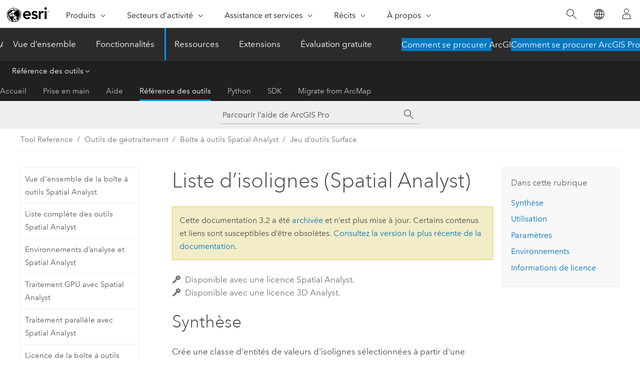

--- FILE ---
content_type: text/html; charset=UTF-8
request_url: https://pro.arcgis.com/fr/pro-app/3.2/tool-reference/spatial-analyst/contour-list.htm
body_size: 27177
content:


<!DOCTYPE html>
<!--[if lt IE 7]>  <html class="ie lt-ie9 lt-ie8 lt-ie7 ie6" dir="ltr"> <![endif]-->
<!--[if IE 7]>     <html class="ie lt-ie9 lt-ie8 ie7" dir="ltr"> <![endif]-->
<!--[if IE 8]>     <html class="ie lt-ie9 ie8" dir="ltr"> <![endif]-->
<!--[if IE 9]>     <html class="ie ie9" dir="ltr"> <![endif]-->
<!--[if !IE]><!--> <html dir="ltr" lang="fr"> <!--<![endif]-->
<head>
<meta name="Googlebot" content="noindex,nofollow">
<meta name="Baiduspider" content="noindex,nofollow">
<meta name="facebot" content="noindex,nofollow">
<meta name="Bingbot" content="noindex,nofollow">
<meta name="Applebot" content="noindex,nofollow">
<meta name="DuckDuckBot" content="noindex,nofollow">
<meta name="Slurp" content="noindex,nofollow">
<link rel="canonical" href="https://pro.arcgis.com/fr/pro-app/latest/tool-reference/spatial-analyst/contour-list.htm">
    <meta charset="utf-8">
    <title>Liste d’isolignes (Spatial Analyst)&mdash;ArcGIS Pro | Documentation</title>
    <meta content="IE=edge,chrome=1" http-equiv="X-UA-Compatible">

    <script>
      var appOverviewURL = "/content/esri-sites/en-us/arcgis/products/arcgis-pro/overview";
    </script>

    <script>
      var docConfig = {
        locale: 'fr'
        ,localedir: 'fr'
        ,langSelector: ''
        
        ,relativeUrl: false
        

        ,searchformUrl: '/search/'
        ,tertiaryNavIndex: '3'

        
      };
    </script>
	 


    
    <!--[if lt IE 9]>
      <script src="/cdn/js/libs/html5shiv.js" type="text/javascript"></script>
      <script src="/cdn/js/libs/selectivizr-min.js" type="text/javascript"></script>
      <script src="/cdn/js/libs/json2.js" type="text/javascript"></script>
      <script src="/cdn/js/libs/html5shiv-printshiv.js" type="text/javascript" >

    <![endif]-->

     <!--[if lt IE 11]>
    <script>
      $$(document).ready(function(){
        $$(".hideOnIE").hide();
      });
    </script>
    <![endif]-->
	<meta name="viewport" content="width=device-width, user-scalable=no">
	<link href="/assets/img/favicon.ico" rel="shortcut icon" >
	<link href="/assets/css/screen.css" media="screen" rel="stylesheet" type="text/css" />
	<link href="/cdn/calcite/css/documentation.css" media="screen" rel="stylesheet" type="text/css" />
	<link href="/assets/css/print.css" media="print" type="text/css" rel="stylesheet" />

	<!--
	<link href="/assets/css/screen_l10n.css" media="screen" rel="stylesheet" type="text/css" />
	<link href="/assets/css/documentation/base_l10n.css" media="screen" rel="stylesheet" type="text/css" />
	<link href="/assets/css/print_l10n.css" media="print" type="text/css" rel="stylesheet" />
	-->
	<script src="/cdn/js/libs/latest/jquery.latest.min.js" type="text/javascript"></script>
    <script src="/cdn/js/libs/latest/jquery-migrate-latest.min.js" type="text/javascript"></script>
	<script src="/cdn/js/libs/jquery.cookie.js" type="text/javascript"></script>
	<link href="/cdn/css/colorbox.css" media="screen" rel="stylesheet" type="text/css" />
	<link href="/cdn/css/colorbox_l10n.css" media="screen" rel="stylesheet" type="text/css" />
	<script src="/cdn/js/libs/jquery.colorbox-min.js" type="text/javascript"></script>
	<script src="/assets/js/video-init.js" type="text/javascript"></script>
	<script src="/assets/js/sitecfg.js" type="text/javascript"></script>
	
		<script src="/assets/js/signIn.js" type="text/javascript"></script>
	
	

	<!--- Language Picker -->
	<script src="/assets/js/locale/l10NStrings.js" type="text/javascript"></script>
	
		<script src="/assets/js/locale/langSelector.js" type="text/javascript"></script>
	

	<script src="/assets/js/calcite-web.js" type="text/javascript"></script>



  <!--- search MD -->
    <META name="description" content="Outil de géotraitement ArcGIS qui crée des isolignes en fonction d’une liste de valeurs d’isolignes."><META name="last-modified" content="2023-11-17"><META name="product" content="arcgis-pro"><META name="version" content="pro3.2"><META name="search-collection" content="help"><META name="search-category" content="help-general"><META name="subject" content="ANALYSIS"><META name="sub_category" content="ArcGIS Pro"><META name="content_type" content="Tool Reference"><META name="subject_label" content="ANALYSE"><META name="sub_category_label" content="ArcGIS Pro"><META name="content_type_label" content="Référence de l'outil"><META name="content-language" content="fr">
    <!--- search MD -->
      
    <!-- Add in Global Nav -->
    <link rel="stylesheet" href="//webapps-cdn.esri.com/CDN/components/global-nav/css/gn.css" />
    <!--<script src="//webapps-cdn.esri.com/CDN/components/global-nav/test_data.js"></script>-->
    <script src="//webapps-cdn.esri.com/CDN/components/global-nav/js/gn.js"></script>
    <!-- End Add in Global Nav -->

</head>

<!--
      pub: GUID-5D1A450E-1858-4716-B713-BFDA97DC14CC=36
      tpc: GUID-A963B71A-8EBD-48CB-99E5-8A0D8E1FC542=15
      -->


<!-- variable declaration, if any -->

<body class="claro fr pro esrilocalnav">
  <!-- Secondary nav -->
  <script>
     insertCss(_esriAEMHost+"/etc.clientlibs/esri-sites/components/content/local-navigation/clientlibs.css")
     insertElem("div", "local-navigation", '<nav id="second-nav" navtype="existingNavigation" domain="'+_esriAEMHost+'" path="'+appOverviewURL+'"></nav>' )
  </script>

  
<!-- End of drawer -->

  
  <div class="wrapper">
      <!--googleoff: all-->


      <div id="skip-to-content">
        <!--googleoff: all-->
        <div class="search">
        <div class="esri-search-box">
          <div class="search-component">
            <form id="helpSearchForm">
              <input class="esri-search-textfield leader" name="q" placeholder="Parcourir l’aide de ArcGIS Pro" autocapitalize="off" autocomplete="off" autocorrect="off" spellcheck="false" aria-label="Parcourir l’aide de ArcGIS Pro">
  <input type="hidden" name="collection" value="help" />
  <input type="hidden" name="product" value="arcgis-pro" />
  <input type="hidden" name="version" value="pro3.2" />
  <input type="hidden" name="language" value="fr" />
  <button class="esri-search-button-submit" type="submit" aria-label="Rechercher"></button>
            </form>
          </div>
        </div>
      </div>
        <!--googleon: all-->
       
        <!-- content goes here -->
        <div class="grid-container ">
          

            
              
  <!--BREADCRUMB-BEG--><div id="bigmac" class="sticky-breadcrumbs trailer-2" data-spy="affix" data-offset-top="180"> </div><!--BREADCRUMB-END-->
  <!--googleoff: all-->
    <div class="column-5 tablet-column-12 trailer-2 ">
      <aside class="js-accordion accordion reference-index" aria-live="polite" role="tablist">
        <div></div>
      </aside>

      <div class="js-sticky scroll-show tablet-hide leader-1 back-to-top" data-top="0" style="top: 0px;">
        <a href="#" class="btn btn-fill btn-clear">Haut</a>
      </div>
    </div>
  <!--googleon: all-->
  
            
            
            
	
		<div class="column-13  pre-1 content-section">
	
		<header class="trailer-1"><h1>Liste d’isolignes (Spatial Analyst)</h1></header>

		 
	<!--googleoff: all-->
	
		
				<aside id="main-toc-small" class="js-accordion accordion tablet-show trailer-1">
			      <div class="accordion-section">
			        <h4 class="accordion-title">Dans cette rubrique</h4>
			        <div class="accordion-content list-plain">
			          <ol class="list-plain pre-0 trailer-0"><li><a href="#S_GUID-36125F14-C872-4EEF-9183-C3FD43C5FE63">Synthèse</a></li><li><a href="#ESRI_USAGES_145AF1A81C0E44469221E4DADA8282BB">Utilisation</a></li><li><a href="#GUID-ED7384AC-F201-4EAF-85B5-9E4DAF6A2871">Paramètres</a></li><li><a href="#GUID-21792F00-9D90-4FBE-9F68-90F98802B802">Environnements</a></li><li><a href="#L_">Informations de licence</a></li></ol>
			        </div>
			      </div>
			     </aside>
		
    
   <!--googleon: all-->


		<main>
			
	
    	<p class="license icon-ui-key text-light trailer-0">Disponible avec une licence Spatial Analyst.</p><p class="license icon-ui-key text-light ">Disponible avec une licence 3D Analyst.</p>
    


			
<div class="section1 summary padded-anchor" id="S_GUID-36125F14-C872-4EEF-9183-C3FD43C5FE63" purpose="summary"><h2>Synthèse</h2><p id="GUID-36125F14-C872-4EEF-9183-C3FD43C5FE63">Crée une classe d'entités de valeurs d'isolignes sélectionnées à partir d'une surface raster.</p><p id="GUID-33FE8AC1-A318-4B35-A45A-4CDE96896586"><a class="xref xref" href="/fr/pro-app/3.2/tool-reference/spatial-analyst/how-contouring-works.htm">En savoir plus sur le fonctionnement de l’outil Isoligne</a></p></div>

<div class="section1 gptoolusages padded-anchor" id="ESRI_USAGES_145AF1A81C0E44469221E4DADA8282BB" purpose="gptoolusages"><h2>Utilisation</h2><ul purpose="gptoolusages">
<li purpose="gptoolusage" id="GUID-DF086E78-84C6-4C6E-BF1F-473FB5A1B4D6" esri_qref="no"><p id="GUID-B7F75DBD-77AB-4F3D-A98C-0E76B24DB557">Les isolignes ne se prolongent pas au-delà de l’étendue spatiale du raster, et ne sont pas générées dans les surfaces de NoData. En premier lieu, ajustez les bords des entrées d'isolignes adjacentes dans un jeu de données d'entité continu. Au lieu de recoller les bords, vous pouvez fusionner les rasters adjacents avant de calculer les isolignes.</p></li>
<li purpose="gptoolusage" esri_qref="yes" id="GUID-1F8A88B5-4084-4A94-92A2-7BCA7ACC2F87"><p id="GUID-9A2535E4-F235-4F99-AD52-EE8B5218DFD6">Les isolignes peuvent être générées dans des surfaces de valeurs de raster négatives. Les valeurs d'isoligne sont négatives dans ce type de surface. Les intervalles d'isolignes négatifs ne sont pas autorisés.</p></li>
<li purpose="gptoolusage" id="GUID-A195DC59-3E5A-47B5-9E0E-9D4CBA6A76DC" esri_qref="no"><p id="GUID-07922E5F-BD52-429E-A33C-41DC35C5D797">Il n’est pas nécessaire de trier dans l’ordre les valeurs d’isolignes.</p></li>
<li purpose="gptoolusage" id="ESRI_USAGE_F2D76014CE50455499C66E115B303BBF" ishcondition="gptool_type=sa" esri_qref="no"><p id="GUID-DC38825C-F53E-4A43-B046-0E028E81175C" ishcondition="gptool_type=sa">Des isolignes plus lisses, mais moins précises, peuvent être obtenues par un traitement préalable du raster en entrée via l’outil <span purpose="gptoolref"><a class="xref xref" href="/fr/pro-app/3.2/tool-reference/spatial-analyst/focal-statistics.htm">Focal Satistics (Statistiques focales)</a></span> avec l’option <span class="ph">Mean (Moyenne)</span> ou via l’outil <span purpose="gptoolref"><a class="xref xref" href="/fr/pro-app/3.2/tool-reference/spatial-analyst/filter.htm">Filter (Filtre)</a></span> avec l’option <span class="ph">Low (Basse)</span>.</p></li>
<li purpose="gptoolusage" id="GUID-35B0DD72-8531-43C9-A07B-D11D48052AFF" esri_qref="no"><p id="GUID-9EEA48F5-2545-4B60-999C-232D3C284C3B">Par défaut, cet outil utilise des processeurs à plusieurs cœurs. Le nombre maximal de cœurs pouvant être utilisés est de quatre.</p><p id="GUID-89A09821-8783-408A-8F42-900A7ADBE654">Pour utiliser moins de cœurs, utilisez le paramètre d’environnement <a class="xref xref" esrisubtype="extrel" hrefpfx="/fr/pro-app/3.2/tool-reference" href="/fr/pro-app/3.2/tool-reference/environment-settings/parallel-processing-factor.htm">Facteur de traitement parallèle</a>.</p></li><li purpose="gptoolusage" id="ESRI_USAGE_30AE311E1D9C4739AF7B8DA14B90E4C5" esri_qref="no"><p id="GUID-F3421FF8-B738-4100-BA39-C6710DBBD212">Si l’environnement <a class="xref xref" esrisubtype="extrel" hrefpfx="/fr/pro-app/3.2/tool-reference" href="/fr/pro-app/3.2/tool-reference/environment-settings/output-extent.htm">Extent (Étendue)</a> est spécifié et que l’angle inférieur gauche de l’étendue en sortie ne correspond à aucun angle de cellule du raster en entrée, un décalage de l’alignement de cellule du raster en entrée se produit pendant le traitement pour correspondre à l’étendue spécifiée. Ce décalage déclenche un rééchantillonnage du raster en entrée à l'aide de la méthode Bilinéaire. Par conséquent, les entités en sortie subissent également une translation et les entités en sortie obtenues risquent de ne pas se superposer exactement au raster en entrée. Vous pouvez éviter ce décalage en utilisant le raster en entrée pour l’environnement <a class="xref xref" esrisubtype="extrel" hrefpfx="/fr/pro-app/3.2/tool-reference" href="/fr/pro-app/3.2/tool-reference/environment-settings/snap-raster.htm">Snap Raster (Raster de capture)</a>.</p></li>
<li purpose="gptoolusage" id="GUID-D0F21E26-98E9-4A3B-98CE-0ED7DC0C4AC0" esri_qref="no"><p id="GUID-9BCA59F5-2D99-4E53-9E7A-5A593ACFEF44">Pour plus d’informations sur les environnements de géotraitement qui s’appliquent à cet outil, reportez-vous à la rubrique <a class="xref xref" href="/fr/pro-app/3.2/tool-reference/spatial-analyst/analysis-environments-and-spatial-analyst.htm">Environnements d’analyse et Spatial Analyst</a>.</p></li>
</ul></div>

<div class="section1 gpsyntax padded-anchor modifier-class trailer-2 js-tab-group" id="GUID-ED7384AC-F201-4EAF-85B5-9E4DAF6A2871" purpose="gptoolsyntax"><h2>Paramètres</h2><nav class="tab-nav"><a class="tab-title is-active js-tab gptab" val="dialog">Boîte de dialogue</a><a class="tab-title js-tab gptab" val="python">Python</a></nav><section class="tab-contents"><article class="tab-section js-tab-section is-active"><p><table class="gptoolparamtbl"><thead><tr><td class="th_p">Étiquette</td><td class="th_e">Explication</td><td class="th_d">Type de données</td></tr></thead><tr purpose="gptoolparamdialog" id="GUID-47D9DCA6-AE67-4528-A8FA-42137D08CF49" paramname="in_raster" expression="in_raster"><td class="gptoolparamname"><div class="">Raster en entrée</div></td><td purpose="gptoolparamdesc"><p id="GUID-2B9BB4FC-9825-4296-B23A-8C276EE8863E">Raster de surface en entrée.</p></td><td purpose="gptoolparamtype">Raster Layer</td></tr><tr purpose="gptoolparamdialog" id="GUID-EE863297-236A-4119-862E-E0601309C652" paramname="out_polyline_features" expression="out_polyline_features"><td class="gptoolparamname"><div class="">Entités polylignes en sortie</div></td><td purpose="gptoolparamdesc"><p id="GUID-F3D5D847-4092-4998-AA3A-FC93CC7917AE">Entités de type polyligne d'isolignes en sortie.</p></td><td purpose="gptoolparamtype">Feature Class</td></tr><tr purpose="gptoolparamdialog" id="GUID-0C6E73BA-A629-4598-8D3E-6235516521EF" paramname="contour_values" expression="[contour_value,...]" expressionhint="[contour_value,...]"><td class="gptoolparamname"><div class="">Valeurs d’isolignes</div></td><td purpose="gptoolparamdesc"><p id="GUID-3C191787-1A99-4AB0-8859-C6DE0CE60E5D">Liste des valeurs z pour lesquelles créer des isolignes.</p></td><td purpose="gptoolparamtype">Double</td></tr></table></p></article><article class="tab-section js-tab-section"><p><pre class="gpexpression padded-anchor" purpose="gptoolexpression">ContourList(in_raster, out_polyline_features, contour_values)</pre><table class="gptoolparamtbl"><thead><tr><td class="th_p">Nom</td><td class="th_e">Explication</td><td class="th_d">Type de données</td></tr></thead><tr purpose="gptoolparam" id="GUID-47D9DCA6-AE67-4528-A8FA-42137D08CF49" paramname="in_raster" expression="in_raster"><td class="gptoolparamname"><div class="">in_raster</div></td><td purpose="gptoolparamdesc"><p id="GUID-2B9BB4FC-9825-4296-B23A-8C276EE8863E">Raster de surface en entrée.</p></td><td purpose="gptoolparamtype">Raster Layer</td></tr><tr purpose="gptoolparam" id="GUID-EE863297-236A-4119-862E-E0601309C652" paramname="out_polyline_features" expression="out_polyline_features"><td class="gptoolparamname"><div class="">out_polyline_features</div></td><td purpose="gptoolparamdesc"><p id="GUID-F3D5D847-4092-4998-AA3A-FC93CC7917AE">Entités de type polyligne d'isolignes en sortie.</p></td><td purpose="gptoolparamtype">Feature Class</td></tr><tr purpose="gptoolparam" id="GUID-0C6E73BA-A629-4598-8D3E-6235516521EF" paramname="contour_values" expression="[contour_value,...]" expressionhint="[contour_value,...]"><td class="gptoolparamname"><div class="">contour_values</div><div class="expressionhint" purpose="expressionhint">[contour_value,...]</div></td><td purpose="gptoolparamdesc"><p id="GUID-3C191787-1A99-4AB0-8859-C6DE0CE60E5D">Liste des valeurs z pour lesquelles créer des isolignes.</p></td><td purpose="gptoolparamtype">Double</td></tr></table><div class="section1 padded-anchor" id="C_GUID-7BC9BAB8-2769-4B95-8E4B-10F428F956A4" purpose="codesamplesPython"><h3>Exemple de code</h3><section class="codeblock padded-anchor" purpose="codeblock">Exemple 1 d’utilisation de la fonction ContourList (fenêtre Python)
<div class="codeblockdesc" purpose="codeblockdesc">
<p id="GUID-2DC06225-DF64-40FE-9A3B-709EFE6212ED">Cet exemple crée des isolignes pour trois valeurs d'altitude à partir d'un raster de grille Esri, puis les rend sous forme d'un fichier de formes.</p></div><div class="codeblockbody"><pre><code class="python">import arcpy
from arcpy import env  
from arcpy.sa import *
env.workspace = &quot;C:/sapyexamples/data&quot;
ContourList(&quot;elevation&quot;, &quot;C:/sapyexamples/output/outcontourlist.shp&quot;, [600, 935, 1237.4])</code></pre></div></section><section class="codeblock padded-anchor" purpose="codeblock">Exemple 2 d’utilisation de la fonction ContourList (script autonome)
<div class="codeblockdesc" purpose="codeblockdesc">
<p id="GUID-3E7A4C06-5215-4013-AE94-6F90228FD11A">Cet exemple crée des isolignes pour trois valeurs d'altitude à partir d'un raster de grille Esri, puis les rend sous forme d'un fichier de formes.</p></div><div class="codeblockbody"><pre><code class="python"># Name: ContourList_Ex_02.py
# Description: CCreates contours or isolines based on a list of contour values.
# Requirements: Spatial Analyst Extension

# Import system modules
import arcpy
from arcpy import env
from arcpy.sa import *

# Set environment settings
env.workspace = &quot;C:/sapyexamples/data&quot;

# Set local variables
inRaster = &quot;elevation&quot;
contourIntervalList = [600, 935, 1237.4]
outContours = &quot;C:/sapyexamples/output/outcontourlist02.shp&quot;

# Execute ContourList
ContourList(inRaster, outContours, contourIntervalList)</code></pre></div></section>

</div></p></article></section></div>




<div class="section1 gpenvs padded-anchor" id="GUID-21792F00-9D90-4FBE-9F68-90F98802B802" purpose="gptoolenvs"><h2>Environnements</h2><div class="gptoolenvs" id="GUID-21792F00-9D90-4FBE-9F68-90F98802B802" purpose="gptoolenvs"><a class="xref " esrisubtype="extrel" hrefpfx="/fr/pro-app/3.2/tool-reference" href="/fr/pro-app/3.2/tool-reference/environment-settings/auto-commit.htm">Validation automatique</a>, <a class="xref " esrisubtype="extrel" hrefpfx="/fr/pro-app/3.2/tool-reference" href="/fr/pro-app/3.2/tool-reference/environment-settings/cell-size.htm">Taille de cellule</a>, <a class="xref " esrisubtype="extrel" hrefpfx="/fr/pro-app/3.2/tool-reference" href="/fr/pro-app/3.2/tool-reference/environment-settings/cell-size-projection-method.htm">Méthode de projection de la taille de cellule</a>, <a class="xref " esrisubtype="extrel" hrefpfx="/fr/pro-app/3.2/tool-reference" href="/fr/pro-app/3.2/tool-reference/environment-settings/current-workspace.htm">Espace de travail courant</a>, <a class="xref " esrisubtype="extrel" hrefpfx="/fr/pro-app/3.2/tool-reference" href="/fr/pro-app/3.2/tool-reference/environment-settings/default-output-z-value.htm">Valeur Z en sortie par défaut</a>, <a class="xref " esrisubtype="extrel" hrefpfx="/fr/pro-app/3.2/tool-reference" href="/fr/pro-app/3.2/tool-reference/environment-settings/output-extent.htm">Étendue</a>, <a class="xref " esrisubtype="extrel" hrefpfx="/fr/pro-app/3.2/tool-reference" href="/fr/pro-app/3.2/tool-reference/environment-settings/geographic-transformations.htm">Transformations géographiques</a>, <a class="xref " esrisubtype="extrel" hrefpfx="/fr/pro-app/3.2/tool-reference" href="/fr/pro-app/3.2/tool-reference/environment-settings/m-resolution.htm">Résolution M</a>, <a class="xref " esrisubtype="extrel" hrefpfx="/fr/pro-app/3.2/tool-reference" href="/fr/pro-app/3.2/tool-reference/environment-settings/m-tolerance.htm">Tolérance M</a>, <a class="xref " esrisubtype="extrel" hrefpfx="/fr/pro-app/3.2/tool-reference" href="/fr/pro-app/3.2/tool-reference/environment-settings/maintain-spatial-index.htm">Conserver un index spatial</a>, <a class="xref " esrisubtype="extrel" hrefpfx="/fr/pro-app/3.2/tool-reference" href="/fr/pro-app/3.2/tool-reference/environment-settings/output-config-keyword.htm">Mot-clé CONFIG en sortie</a>, <a class="xref " esrisubtype="extrel" hrefpfx="/fr/pro-app/3.2/tool-reference" href="/fr/pro-app/3.2/tool-reference/environment-settings/output-coordinate-system.htm">Système de coordonnées en sortie</a>, <a class="xref " esrisubtype="extrel" hrefpfx="/fr/pro-app/3.2/tool-reference" href="/fr/pro-app/3.2/tool-reference/environment-settings/output-has-m-values.htm">Valeurs M en sortie</a>, <a class="xref " esrisubtype="extrel" hrefpfx="/fr/pro-app/3.2/tool-reference" href="/fr/pro-app/3.2/tool-reference/environment-settings/output-has-z-values.htm">Valeurs Z en sortie</a>, <a class="xref " esrisubtype="extrel" hrefpfx="/fr/pro-app/3.2/tool-reference" href="/fr/pro-app/3.2/tool-reference/environment-settings/output-m-domain.htm">Domaine M en sortie</a>, <a class="xref " esrisubtype="extrel" hrefpfx="/fr/pro-app/3.2/tool-reference" href="/fr/pro-app/3.2/tool-reference/environment-settings/output-xy-domain.htm">Domaine XY en sortie</a>, <a class="xref " esrisubtype="extrel" hrefpfx="/fr/pro-app/3.2/tool-reference" href="/fr/pro-app/3.2/tool-reference/environment-settings/output-z-domain.htm">Domaine Z en sortie</a>, <a class="xref " esrisubtype="extrel" hrefpfx="/fr/pro-app/3.2/tool-reference" href="/fr/pro-app/3.2/tool-reference/environment-settings/parallel-processing-factor.htm">Facteur de traitement parallèle</a>, <a class="xref " esrisubtype="extrel" hrefpfx="/fr/pro-app/3.2/tool-reference" href="/fr/pro-app/3.2/tool-reference/environment-settings/scratch-workspace.htm">Espace de travail temporaire</a>, <a class="xref " esrisubtype="extrel" hrefpfx="/fr/pro-app/3.2/tool-reference" href="/fr/pro-app/3.2/tool-reference/environment-settings/snap-raster.htm">Raster de capture</a>, <a class="xref " esrisubtype="extrel" hrefpfx="/fr/pro-app/3.2/tool-reference" href="/fr/pro-app/3.2/tool-reference/environment-settings/z-resolution.htm">Résolution Z</a>, <a class="xref " esrisubtype="extrel" hrefpfx="/fr/pro-app/3.2/tool-reference" href="/fr/pro-app/3.2/tool-reference/environment-settings/z-tolerance.htm">Tolérance Z</a></div></div>
<a name="sect_gplicense"></a><div class="section1 gplicense padded-anchor" id="L_" purpose="gplicense"><h2>Informations de licence</h2><ul><li>Basic: Nécessite Spatial Analyst ou 3D Analyst</li><li>Standard: Nécessite Spatial Analyst ou 3D Analyst</li><li>Advanced: Nécessite Spatial Analyst ou 3D Analyst</li></ul></div><section class="section2 leader-1" purpose="relatedtopics"><h4 class="trailer-0">Rubriques connexes</h4><ul class="pre-0 trailer-2"><li><a class="xref relatedtopic" href="/fr/pro-app/3.2/tool-reference/spatial-analyst/an-overview-of-the-surface-tools.htm">Vue d’ensemble du jeu d’outils Surface</a></li><li><a class="xref relatedtopic" esrisubtype="extrel" hrefpfx="/fr/pro-app/3.2/help/analysis/geoprocessing" href="/fr/pro-app/3.2/help/analysis/geoprocessing/basics/find-geoprocessing-tools.htm">Rechercher un outil de géotraitement</a></li></ul></section>
			
				<hr>
				<!--googleoff: all-->
				
	
        
		    <p class="feedback right">
		        <a id="afb" class="icon-ui-contact" href="/feedback/" data-langlabel="feedback-on-this-topic" >Vous avez un commentaire à formuler concernant cette rubrique ?</a>
		    </p>
        
	

				<!--googleon: all-->
			
		</main>
	</div>
	
	<!--googleoff: all-->
	
		
			<div id="main-toc-large" class="column-5">
			    <div class="panel font-size--2 tablet-hide trailer-1">
			      <h5 class="trailer-half">Dans cette rubrique</h5>
			      <ol class="list-plain pre-0 trailer-0"><li><a href="#S_GUID-36125F14-C872-4EEF-9183-C3FD43C5FE63">Synthèse</a></li><li><a href="#ESRI_USAGES_145AF1A81C0E44469221E4DADA8282BB">Utilisation</a></li><li><a href="#GUID-ED7384AC-F201-4EAF-85B5-9E4DAF6A2871">Paramètres</a></li><li><a href="#GUID-21792F00-9D90-4FBE-9F68-90F98802B802">Environnements</a></li><li><a href="#L_">Informations de licence</a></li></ol>
			    </div>
			    
			    
	  		</div>
		
    
   <!--googleon: all-->




          
        </div>
        <!-- ENDPAGECONTENT -->

      </div>

    </div>  <!-- End of wrapper -->

    <div id="globalfooter"></div>

  <!--googleoff: all-->

  
	<script src="/assets/js/init.js" type="text/javascript"></script>
	<!--<script src="/assets/js/drop-down.js" type="text/javascript"></script>-->
	<script src="/assets/js/search/searchform.js" type="text/javascript"></script>
	<script src="/cdn/js/link-modifier.js" type="text/javascript"></script>
	<script src="/cdn/js/sitewide.js" type="text/javascript"></script>
	<script src="/cdn/js/libs/highlight.pack.js" type="text/javascript"></script>
	<script>hljs.initHighlightingOnLoad();</script>


  
    

  <script src="/cdn/js/affix.js" type="text/javascript"></script>
  <script type="text/javascript">
    $(function () {
          var appendFlg = true;

          $("#bigmac")
          .on("affixed.bs.affix", function (evt) {
            if (appendFlg) {
              $("<a class='crumb' href='#'>Liste d’isolignes (Spatial Analyst)</a>").insertAfter ($("#bigmac nav a").last());
              appendFlg = false;
            }
          })
          .on ("affix-top.bs.affix", function(evt) {
            if (!appendFlg) {
              $("#bigmac nav a").last().remove();
            }
            appendFlg = true;
          })
    })
  </script>
  
        <script type="text/javascript">
          window.doctoc = {
            pubID: "1499",
            tpcID: "86",
            
            hideToc : false
          }
        </script>

        <script type="text/javascript" src="/fr/pro-app/3.2/tool-reference/main/1518.js" ></script>
        <script type="text/javascript" src="/fr/pro-app/3.2/tool-reference/spatial-analyst/1499.js" ></script>
        <script type="text/javascript" src="/cdn/calcite/js/protoc.js" ></script>

        

  <noscript>
        <p>
            <a href="flisting.htm">flist</a>
        </p>
    </noscript>
    
	<script src="//mtags.arcgis.com/tags-min.js"></script>

  
  
    
    
    <script>
      document.write("<script src='" + _esriAEMHost+"/etc.clientlibs/esri-sites/clientlibs/localNav.js'><\/script>");
    </script>

  </body>
</html>

--- FILE ---
content_type: text/html;charset=utf-8
request_url: https://www.esri.com/bin/esri/localnavigation?path=/content/esri-sites/fr-fr/arcgis/products/arcgis-pro/overview
body_size: 404
content:
[{"main":{"title":"ArcGIS Pro","titlelink":"https://www.esri.com/en-us/arcgis/products/arcgis-pro/overview","triallabel":"Comment se procurer ArcGIS Pro","triallink":"https://www.esri.com/fr-fr/arcgis/products/arcgis-pro/overview#getstarted"}},{"pageTitle":"Vue d’ensemble","pageLink":"https://www.esri.com/fr-fr/arcgis/products/arcgis-pro/overview","designTheme":"009AF2","redirect":""},{"pageTitle":"Fonctionnalités","pageLink":"https://www.esri.com/fr-fr/arcgis/products/arcgis-pro/features","designTheme":"009AF2","redirect":""},{"pageTitle":"Ressources","pageLink":"https://www.esri.com/fr-fr/arcgis/products/arcgis-pro/resources","designTheme":"394EEE","redirect":"","tertiary":"true","subnavItems":[{"pageTitle":"Accueil","pageLink":"https://www.esri.com/fr-fr/arcgis/products/arcgis-pro/resources/home","redirect":"https://www.esri.com/en-us/arcgis/products/arcgis-pro/resources","wildcard":"","hideInTertiaryNav":"false"},{"pageTitle":"Prise en main","pageLink":"https://www.esri.com/fr-fr/arcgis/products/arcgis-pro/resources/get-started","redirect":"https://pro.arcgis.com/fr/pro-app/latest/get-started/get-started.htm","wildcard":"/get-started/","hideInTertiaryNav":"false"},{"pageTitle":"Aide","pageLink":"https://www.esri.com/fr-fr/arcgis/products/arcgis-pro/resources/help","redirect":"https://pro.arcgis.com/fr/pro-app/latest/help/main/welcome-to-the-arcgis-pro-app-help.htm","wildcard":"/help/","hideInTertiaryNav":"false"},{"pageTitle":"Référence des outils","pageLink":"https://www.esri.com/fr-fr/arcgis/products/arcgis-pro/resources/tool-reference","redirect":"https://pro.arcgis.com/en/pro-app/latest/tool-reference/main/arcgis-pro-tool-reference.htm","wildcard":"/tool-reference/","hideInTertiaryNav":"false"},{"pageTitle":"Python","pageLink":"https://www.esri.com/fr-fr/arcgis/products/arcgis-pro/resources/python","redirect":"https://pro.arcgis.com/fr/pro-app/latest/arcpy/main/arcgis-pro-arcpy-reference.htm","wildcard":"/arcpy/","hideInTertiaryNav":"false"},{"pageTitle":"SDK","pageLink":"https://www.esri.com/fr-fr/arcgis/products/arcgis-pro/resources/sdk","redirect":"https://pro.arcgis.com/en/pro-app/latest/sdk/index.html","wildcard":"/sdk/","hideInTertiaryNav":"false"},{"pageTitle":"Migrate from ArcMap","pageLink":"https://www.esri.com/fr-fr/arcgis/products/arcgis-pro/resources/migrate","redirect":"","wildcard":"","hideInTertiaryNav":"false"}]},{"pageTitle":"Extensions","pageLink":"https://www.esri.com/fr-fr/arcgis/products/arcgis-pro/extensions","designTheme":"394EEE","redirect":""},{"pageTitle":"Évaluation gratuite","pageLink":"https://www.esri.com/fr-fr/arcgis/products/arcgis-pro/trial","designTheme":"394EEE","redirect":""}]


--- FILE ---
content_type: text/html; charset=UTF-8
request_url: https://pro.arcgis.com/fr/pro-app/latest/tool-reference/spatial-analyst/contour-list.htm
body_size: 27748
content:


<!DOCTYPE html>
<!--[if lt IE 7]>  <html class="ie lt-ie9 lt-ie8 lt-ie7 ie6" dir="ltr"> <![endif]-->
<!--[if IE 7]>     <html class="ie lt-ie9 lt-ie8 ie7" dir="ltr"> <![endif]-->
<!--[if IE 8]>     <html class="ie lt-ie9 ie8" dir="ltr"> <![endif]-->
<!--[if IE 9]>     <html class="ie ie9" dir="ltr"> <![endif]-->
<!--[if !IE]><!--> <html dir="ltr" lang="fr"> <!--<![endif]-->
<head>
    <meta charset="utf-8">
    <title>Liste d’isolignes (Spatial Analyst)&mdash;ArcGIS Pro | Documentation</title>
    <meta content="IE=edge,chrome=1" http-equiv="X-UA-Compatible">

    <script>
      var appOverviewURL = "/content/esri-sites/en-us/arcgis/products/arcgis-pro/overview";
    </script>

    <script>
      var docConfig = {
        locale: 'fr'
        ,localedir: 'fr'
        ,langSelector: ''
        
        ,relativeUrl: false
        

        ,searchformUrl: '/search/'
        ,tertiaryNavIndex: '3'

        
      };
    </script>
	 


    
    <!--[if lt IE 9]>
      <script src="/cdn/js/libs/html5shiv.js" type="text/javascript"></script>
      <script src="/cdn/js/libs/selectivizr-min.js" type="text/javascript"></script>
      <script src="/cdn/js/libs/json2.js" type="text/javascript"></script>
      <script src="/cdn/js/libs/html5shiv-printshiv.js" type="text/javascript" >

    <![endif]-->

     <!--[if lt IE 11]>
    <script>
      $$(document).ready(function(){
        $$(".hideOnIE").hide();
      });
    </script>
    <![endif]-->
	<meta name="viewport" content="width=device-width, user-scalable=no">
	<link href="/assets/img/favicon.ico" rel="shortcut icon" >
	<link href="/assets/css/screen.css" media="screen" rel="stylesheet" type="text/css" />
	<link href="/cdn/calcite/css/documentation.css" media="screen" rel="stylesheet" type="text/css" />
	<link href="/assets/css/print.css" media="print" type="text/css" rel="stylesheet" />

	<!--
	<link href="/assets/css/screen_l10n.css" media="screen" rel="stylesheet" type="text/css" />
	<link href="/assets/css/documentation/base_l10n.css" media="screen" rel="stylesheet" type="text/css" />
	<link href="/assets/css/print_l10n.css" media="print" type="text/css" rel="stylesheet" />
	-->
	<script src="/cdn/js/libs/latest/jquery.latest.min.js" type="text/javascript"></script>
    <script src="/cdn/js/libs/latest/jquery-migrate-latest.min.js" type="text/javascript"></script>
	<script src="/cdn/js/libs/jquery.cookie.js" type="text/javascript"></script>
	<link href="/cdn/css/colorbox.css" media="screen" rel="stylesheet" type="text/css" />
	<link href="/cdn/css/colorbox_l10n.css" media="screen" rel="stylesheet" type="text/css" />
	<script src="/cdn/js/libs/jquery.colorbox-min.js" type="text/javascript"></script>
	<script src="/assets/js/video-init.js" type="text/javascript"></script>
	<script src="/assets/js/sitecfg.js" type="text/javascript"></script>
	
		<script src="/assets/js/signIn.js" type="text/javascript"></script>
	
	

	<!--- Language Picker -->
	<script src="/assets/js/locale/l10NStrings.js" type="text/javascript"></script>
	
		<script src="/assets/js/locale/langSelector.js" type="text/javascript"></script>
	

	<script src="/assets/js/calcite-web.js" type="text/javascript"></script>



  <!--- search MD -->
    <META name="description" content="Outil de géotraitement ArcGIS qui crée des isolignes en fonction d’une liste de valeurs d’isolignes."><META name="last-modified" content="2025-11-19"><META name="product" content="arcgis-pro"><META name="version" content="pro3.6"><META name="search-collection" content="help"><META name="search-category" content="help-general"><META name="subject" content="ANALYSIS"><META name="sub_category" content="ArcGIS Pro"><META name="content_type" content="Tool Reference"><META name="subject_label" content="ANALYSE"><META name="sub_category_label" content="ArcGIS Pro"><META name="content_type_label" content="Référence de l'outil"><META name="content-language" content="fr">
    <!--- search MD -->
      
    <!-- Add in Global Nav -->
    <link rel="stylesheet" href="//webapps-cdn.esri.com/CDN/components/global-nav/css/gn.css" />
    <!--<script src="//webapps-cdn.esri.com/CDN/components/global-nav/test_data.js"></script>-->
    <script src="//webapps-cdn.esri.com/CDN/components/global-nav/js/gn.js"></script>
    <!-- End Add in Global Nav -->

</head>

<!--
      pub: GUID-5D1A450E-1858-4716-B713-BFDA97DC14CC=44
      tpc: GUID-A963B71A-8EBD-48CB-99E5-8A0D8E1FC542=16
      help-ids: []
      -->


<!-- variable declaration, if any -->

<body class="claro fr pro esrilocalnav">
  <!-- Secondary nav -->
  <script>
     insertCss(_esriAEMHost+"/etc.clientlibs/esri-sites/components/content/local-navigation/clientlibs.css")
     insertElem("div", "local-navigation", '<nav id="second-nav" navtype="existingNavigation" domain="'+_esriAEMHost+'" path="'+appOverviewURL+'"></nav>' )
  </script>

  
<!-- End of drawer -->

  
  <div class="wrapper">
      <!--googleoff: all-->


      <div id="skip-to-content">
        <!--googleoff: all-->
        <div class="search">
        <div class="esri-search-box">
          <div class="search-component">
            <form id="helpSearchForm">
              <input class="esri-search-textfield leader" name="q" placeholder="Parcourir l’aide d’ArcGIS Pro" autocapitalize="off" autocomplete="off" autocorrect="off" spellcheck="false" aria-label="Parcourir l’aide d’ArcGIS Pro">
  <input type="hidden" name="collection" value="help" />
  <input type="hidden" name="product" value="arcgis-pro" />
  <input type="hidden" name="version" value="pro3.6" />
  <input type="hidden" name="language" value="fr" />
  <button class="esri-search-button-submit" type="submit" aria-label="Rechercher"></button>
            </form>
          </div>
        </div>
      </div>
        <!--googleon: all-->
       
        <!-- content goes here -->
        <div class="grid-container ">
          

            
              
  <!--BREADCRUMB-BEG--><div id="bigmac" class="sticky-breadcrumbs trailer-2" data-spy="affix" data-offset-top="180"> </div><!--BREADCRUMB-END-->
  <!--googleoff: all-->
    <div class="column-5 tablet-column-12 trailer-2 ">
      <aside class="js-accordion accordion reference-index" aria-live="polite" role="tablist">
        <div></div>
      </aside>

      <div class="js-sticky scroll-show tablet-hide leader-1 back-to-top" data-top="0" style="top: 0px;">
        <a href="#" class="btn btn-fill btn-clear">Haut</a>
      </div>
    </div>
  <!--googleon: all-->
  
            
            
            
	
		<div class="column-13  pre-1 content-section">
	
		<header class="trailer-1"><h1>Liste d’isolignes (Spatial Analyst)</h1></header>

		 
	<!--googleoff: all-->
	
		
				<aside id="main-toc-small" class="js-accordion accordion tablet-show trailer-1">
			      <div class="accordion-section">
			        <h4 class="accordion-title">Dans cette rubrique</h4>
			        <div class="accordion-content list-plain">
			          <ol class="list-plain pre-0 trailer-0"><li><a href="#S_GUID-36125F14-C872-4EEF-9183-C3FD43C5FE63">Synthèse</a></li><li><a href="#ESRI_USAGES_145AF1A81C0E44469221E4DADA8282BB">Utilisation</a></li><li><a href="#GUID-ED7384AC-F201-4EAF-85B5-9E4DAF6A2871">Paramètres</a></li><li><a href="#GUID-21792F00-9D90-4FBE-9F68-90F98802B802">Environnements</a></li><li><a href="#L_">Informations de licence</a></li></ol>
			        </div>
			      </div>
			     </aside>
		
    
   <!--googleon: all-->


		<main>
			
	
    	<p class="license icon-ui-key text-light trailer-0">Disponible avec une licence Spatial Analyst.</p><p class="license icon-ui-key text-light ">Disponible avec une licence 3D Analyst.</p>
    


			
<div class="section1 summary padded-anchor" id="S_GUID-36125F14-C872-4EEF-9183-C3FD43C5FE63" purpose="summary"><h2>Synthèse</h2><p id="GUID-36125F14-C872-4EEF-9183-C3FD43C5FE63" conrefsub="GUID-E42A26DB-DC07-403E-86CE-84F0E2D4535F/GUID-1E50EE57-6DA1-4E24-B196-BA09487A4B2D">Crée une classe d’entités de valeurs d’isolignes sélectionnées à partir d’une surface raster.</p><p id="GUID-33FE8AC1-A318-4B35-A45A-4CDE96896586" ishcondition="product_filter=pro"><span class="ph"><a class="xref xref" href="/fr/pro-app/3.6/tool-reference/spatial-analyst/how-contouring-works.htm">En savoir plus sur le fonctionnement de l’outil Isoligne</a></span></p></div>

<div class="section1 gptoolusages padded-anchor" id="ESRI_USAGES_145AF1A81C0E44469221E4DADA8282BB" purpose="gptoolusages"><h2>Utilisation</h2><ul purpose="gptoolusages">
<li purpose="gptoolusage" id="GUID-DF086E78-84C6-4C6E-BF1F-473FB5A1B4D6" esri_qref="no"><p id="GUID-B7F75DBD-77AB-4F3D-A98C-0E76B24DB557" conrefsub="GUID-E42A26DB-DC07-403E-86CE-84F0E2D4535F/GUID-B7F75DBD-77AB-4F3D-A98C-0E76B24DB557">Les isolignes ne se prolongent pas au-delà de l’étendue spatiale du raster et ne sont pas générées dans les surfaces de NoData. Ajuste dans un premier temps les bords des entrées de contours adjacents dans un jeu de données d’entités continues. Au lieu de recoller les bords, vous pouvez fusionner les rasters adjacents avant de calculer les isolignes.</p></li>
<li purpose="gptoolusage" esri_qref="yes" id="GUID-1F8A88B5-4084-4A94-92A2-7BCA7ACC2F87"><p id="GUID-9A2535E4-F235-4F99-AD52-EE8B5218DFD6" conrefsub="GUID-E42A26DB-DC07-403E-86CE-84F0E2D4535F/GUID-9A2535E4-F235-4F99-AD52-EE8B5218DFD6">Les isolignes peuvent être générées dans des surfaces de valeurs de raster négatives. Les valeurs d’isoligne sont négatives dans ces surfaces. Les intervalles d’isolignes négatifs ne sont pas autorisés.</p></li>
<li purpose="gptoolusage" id="GUID-A195DC59-3E5A-47B5-9E0E-9D4CBA6A76DC" esri_qref="no"><p id="GUID-07922E5F-BD52-429E-A33C-41DC35C5D797">Il n’est pas nécessaire de trier dans l’ordre les valeurs d’isolignes.</p></li>
<li purpose="gptoolusage" id="ESRI_USAGE_F2D76014CE50455499C66E115B303BBF" ishcondition="product_filter=pro" esri_qref="no"><p id="GUID-DC38825C-F53E-4A43-B046-0E028E81175C" conrefsub="GUID-E42A26DB-DC07-403E-86CE-84F0E2D4535F/GUID-AECB232E-B90F-49EF-9835-17AC38B349D2"><span class="ph">Des isolignes plus lisses, mais moins précises peuvent être obtenues en prétraitant le raster en entrée à l’aide de l’outil <span purpose="gptoolref"><a class="xref xref" href="/fr/pro-app/3.6/tool-reference/spatial-analyst/focal-statistics.htm">Statistiques focales</a></span> par l’intermédiaire de l’option <span class="uicontrol">Mean (Moyenne)</span> ou de l’outil <span purpose="gptoolref"><a class="xref xref" href="/fr/pro-app/3.6/tool-reference/spatial-analyst/filter.htm">Filtre</a></span> au moyen de l’option <span class="uicontrol">Low (Basse)</span>.</span>  </p></li>
<li purpose="gptoolusage" id="GUID-35B0DD72-8531-43C9-A07B-D11D48052AFF" conrefsub="GUID-D37B28FC-9EA6-4D59-A998-409DC0CFC7FB/GUID-1B245AC0-5FE7-437F-ACD7-D2D86EA6EA64" esri_qref="no"><p id="GUID-9EEA48F5-2545-4B60-999C-232D3C284C3B">Par défaut, cet outil utilise des processeurs à plusieurs cœurs. Le nombre maximal de cœurs pouvant être utilisés s’élève à quatre.</p><p id="GUID-89A09821-8783-408A-8F42-900A7ADBE654">Pour utiliser moins de cœurs, utilisez le paramètre d’environnement <a class="xref xref" esrisubtype="extrel" hrefpfx="/fr/pro-app/3.6/tool-reference" href="/fr/pro-app/3.6/tool-reference/environment-settings/parallel-processing-factor.htm">Parallel Processing Factor (Facteur de traitement parallèle)</a>.</p></li><li purpose="gptoolusage" id="ESRI_USAGE_30AE311E1D9C4739AF7B8DA14B90E4C5" esri_qref="no"><p id="GUID-F3421FF8-B738-4100-BA39-C6710DBBD212" conrefsub="GUID-E42A26DB-DC07-403E-86CE-84F0E2D4535F/GUID-5A0E78F5-B9D9-4D90-9B4A-2FD2496DF3DB">Si l’environnement <a class="xref xref" esrisubtype="extrel" hrefpfx="/fr/pro-app/3.6/tool-reference" href="/fr/pro-app/3.6/tool-reference/environment-settings/output-extent.htm">Étendue</a> est spécifié et que l’angle inférieur gauche de l’étendue en sortie ne correspond à aucun angle de cellule du raster en entrée, au cours du traitement, un décalage de l’alignement de cellule du raster en entrée se produit pour correspondre à l’étendue spécifiée. Ce décalage provoque un rééchantillonnage du raster en entrée à l’aide de la méthode bilinéaire. Par conséquent, les entités en sortie se décalent également et les entités obtenues en sortie risquent de ne pas chevaucher exactement le raster en entrée. Vous pouvez éviter ce décalage en utilisant le raster en entrée pour l’environnement <a class="xref xref" esrisubtype="extrel" hrefpfx="/fr/pro-app/3.6/tool-reference" href="/fr/pro-app/3.6/tool-reference/environment-settings/snap-raster.htm">Raster de capture</a>.</p></li>
<li purpose="gptoolusage" id="GUID-D0F21E26-98E9-4A3B-98CE-0ED7DC0C4AC0" conrefsub="GUID-D37B28FC-9EA6-4D59-A998-409DC0CFC7FB/ESRI_USAGE_C88071227A294E588512DBC5F3DC5847" esri_qref="no"><p id="GUID-9BCA59F5-2D99-4E53-9E7A-5A593ACFEF44">Pour plus d’informations sur les environnements de géotraitement qui s’appliquent à cet outil, reportez-vous à la rubrique <a class="xref xref" href="/fr/pro-app/3.6/tool-reference/spatial-analyst/analysis-environments-and-spatial-analyst.htm">Environnements d’analyse et Spatial Analyst</a>.</p></li>
</ul></div>

<div class="section1 gpsyntax padded-anchor modifier-class trailer-2 js-tab-group" id="GUID-ED7384AC-F201-4EAF-85B5-9E4DAF6A2871" purpose="gptoolsyntax"><h2>Paramètres</h2><nav class="tab-nav"><a class="tab-title is-active js-tab gptab" val="dialog">Boîte de dialogue</a><a class="tab-title js-tab gptab" val="python">Python</a></nav><section class="tab-contents"><article class="tab-section js-tab-section is-active"><p><table class="gptoolparamtbl"><thead><tr><td class="th_p">Étiquette</td><td class="th_e">Explication</td><td class="th_d">Type de données</td></tr></thead><tr purpose="gptoolparamdialog" id="GUID-47D9DCA6-AE67-4528-A8FA-42137D08CF49" paramname="in_raster" expression="in_raster"><td class="gptoolparamname"><div class="">Raster en entrée</div></td><td purpose="gptoolparamdesc"><p id="GUID-2B9BB4FC-9825-4296-B23A-8C276EE8863E" conrefsub="GUID-E42A26DB-DC07-403E-86CE-84F0E2D4535F/GUID-2B9BB4FC-9825-4296-B23A-8C276EE8863E">Raster de surface en entrée.</p></td><td purpose="gptoolparamtype">Raster Layer</td></tr><tr purpose="gptoolparamdialog" id="GUID-EE863297-236A-4119-862E-E0601309C652" paramname="out_polyline_features" expression="out_polyline_features"><td class="gptoolparamname"><div class="">Entités polylignes en sortie</div></td><td purpose="gptoolparamdesc"><p id="GUID-F3D5D847-4092-4998-AA3A-FC93CC7917AE" conrefsub="GUID-E42A26DB-DC07-403E-86CE-84F0E2D4535F/GUID-F3D5D847-4092-4998-AA3A-FC93CC7917AE">Entités de type polyligne d’isolignes en sortie.</p></td><td purpose="gptoolparamtype">Feature Class</td></tr><tr purpose="gptoolparamdialog" id="GUID-0C6E73BA-A629-4598-8D3E-6235516521EF" paramname="contour_values" expression="[contour_value,...]" expressionhint="[contour_value,...]"><td class="gptoolparamname"><div class="">Valeurs d’isolignes</div></td><td purpose="gptoolparamdesc"><p id="GUID-3C191787-1A99-4AB0-8859-C6DE0CE60E5D">Liste des valeurs z pour lesquelles créer des isolignes.</p></td><td purpose="gptoolparamtype">Double</td></tr></table></p></article><article class="tab-section js-tab-section"><p><pre class="gpexpression padded-anchor" purpose="gptoolexpression">ContourList(in_raster, out_polyline_features, contour_values)</pre><table class="gptoolparamtbl"><thead><tr><td class="th_p">Nom</td><td class="th_e">Explication</td><td class="th_d">Type de données</td></tr></thead><tr purpose="gptoolparam" id="GUID-47D9DCA6-AE67-4528-A8FA-42137D08CF49" paramname="in_raster" expression="in_raster"><td class="gptoolparamname"><div class="">in_raster</div></td><td purpose="gptoolparamdesc"><p id="GUID-2B9BB4FC-9825-4296-B23A-8C276EE8863E" conrefsub="GUID-E42A26DB-DC07-403E-86CE-84F0E2D4535F/GUID-2B9BB4FC-9825-4296-B23A-8C276EE8863E">Raster de surface en entrée.</p></td><td purpose="gptoolparamtype">Raster Layer</td></tr><tr purpose="gptoolparam" id="GUID-EE863297-236A-4119-862E-E0601309C652" paramname="out_polyline_features" expression="out_polyline_features"><td class="gptoolparamname"><div class="">out_polyline_features</div></td><td purpose="gptoolparamdesc"><p id="GUID-F3D5D847-4092-4998-AA3A-FC93CC7917AE" conrefsub="GUID-E42A26DB-DC07-403E-86CE-84F0E2D4535F/GUID-F3D5D847-4092-4998-AA3A-FC93CC7917AE">Entités de type polyligne d’isolignes en sortie.</p></td><td purpose="gptoolparamtype">Feature Class</td></tr><tr purpose="gptoolparam" id="GUID-0C6E73BA-A629-4598-8D3E-6235516521EF" paramname="contour_values" expression="[contour_value,...]" expressionhint="[contour_value,...]"><td class="gptoolparamname"><div class="">contour_values</div><div class="expressionhint" purpose="expressionhint">[contour_value,...]</div></td><td purpose="gptoolparamdesc"><p id="GUID-3C191787-1A99-4AB0-8859-C6DE0CE60E5D">Liste des valeurs z pour lesquelles créer des isolignes.</p></td><td purpose="gptoolparamtype">Double</td></tr></table><div class="section1 padded-anchor" id="C_GUID-7BC9BAB8-2769-4B95-8E4B-10F428F956A4" purpose="codesamplesPython"><h3>Exemple de code</h3><section class="codeblock padded-anchor" purpose="codeblock">Exemple 1 d’utilisation de la fonction ContourList (fenêtre Python)
<div class="codeblockdesc" purpose="codeblockdesc">
<p id="GUID-2DC06225-DF64-40FE-9A3B-709EFE6212ED" conrefsub="GUID-E42A26DB-DC07-403E-86CE-84F0E2D4535F/GUID-1E5ED1C8-8BC5-4895-A24F-3620C2E060AC">Cet exemple crée des isolignes pour trois valeurs d’élévation à partir d’un raster de grille <span class="ph">Esri</span>, puis les rend sous forme de shapefile.</p></div><div class="codeblockbody"><pre><code class="python">import arcpy
from arcpy import env  
from arcpy.sa import *
env.workspace = &quot;C:/sapyexamples/data&quot;
ContourList(&quot;elevation&quot;, &quot;C:/sapyexamples/output/outcontourlist.shp&quot;, [600, 935, 1237.4])</code></pre></div></section><section class="codeblock padded-anchor" purpose="codeblock">Exemple 2 d’utilisation de la fonction ContourList (script autonome)
<div class="codeblockdesc" purpose="codeblockdesc">
<p id="GUID-3E7A4C06-5215-4013-AE94-6F90228FD11A" conrefsub="GUID-E42A26DB-DC07-403E-86CE-84F0E2D4535F/GUID-7D27E0FE-88AB-41F8-862F-FEB06EEDA5FC">Cet exemple crée des isolignes pour trois valeurs d’élévation à partir d’un raster de grille <span class="ph">Esri</span>, puis les rend sous forme de shapefile.</p></div><div class="codeblockbody"><pre><code class="python"># Name: ContourList_Ex_02.py
# Description: CCreates contours or isolines based on a list of contour values.
# Requirements: Spatial Analyst Extension

# Import system modules
import arcpy
from arcpy import env
from arcpy.sa import *

# Set environment settings
env.workspace = &quot;C:/sapyexamples/data&quot;

# Set local variables
inRaster = &quot;elevation&quot;
contourIntervalList = [600, 935, 1237.4]
outContours = &quot;C:/sapyexamples/output/outcontourlist02.shp&quot;

# Execute ContourList
ContourList(inRaster, outContours, contourIntervalList)</code></pre></div></section>

</div></p></article></section></div>




<div class="section1 gpenvs padded-anchor" id="GUID-21792F00-9D90-4FBE-9F68-90F98802B802" purpose="gptoolenvs"><h2>Environnements</h2><div class="gptoolenvs" id="GUID-21792F00-9D90-4FBE-9F68-90F98802B802" purpose="gptoolenvs"><a class="xref " esrisubtype="extrel" hrefpfx="/fr/pro-app/3.6/tool-reference" href="/fr/pro-app/3.6/tool-reference/environment-settings/auto-commit.htm">Validation automatique</a>, <a class="xref " esrisubtype="extrel" hrefpfx="/fr/pro-app/3.6/tool-reference" href="/fr/pro-app/3.6/tool-reference/environment-settings/cell-size.htm">Taille de cellule</a>, <a class="xref " esrisubtype="extrel" hrefpfx="/fr/pro-app/3.6/tool-reference" href="/fr/pro-app/3.6/tool-reference/environment-settings/cell-size-projection-method.htm">Méthode de projection de la taille de cellule</a>, <a class="xref " esrisubtype="extrel" hrefpfx="/fr/pro-app/3.6/tool-reference" href="/fr/pro-app/3.6/tool-reference/environment-settings/current-workspace.htm">Espace de travail courant</a>, <a class="xref " esrisubtype="extrel" hrefpfx="/fr/pro-app/3.6/tool-reference" href="/fr/pro-app/3.6/tool-reference/environment-settings/default-output-z-value.htm">Valeur Z en sortie par défaut</a>, <a class="xref " esrisubtype="extrel" hrefpfx="/fr/pro-app/3.6/tool-reference" href="/fr/pro-app/3.6/tool-reference/environment-settings/output-extent.htm">Étendue</a>, <a class="xref " esrisubtype="extrel" hrefpfx="/fr/pro-app/3.6/tool-reference" href="/fr/pro-app/3.6/tool-reference/environment-settings/geographic-transformations.htm">Transformations géographiques</a>, <a class="xref " esrisubtype="extrel" hrefpfx="/fr/pro-app/3.6/tool-reference" href="/fr/pro-app/3.6/tool-reference/environment-settings/m-resolution.htm">Résolution M</a>, <a class="xref " esrisubtype="extrel" hrefpfx="/fr/pro-app/3.6/tool-reference" href="/fr/pro-app/3.6/tool-reference/environment-settings/m-tolerance.htm">Tolérance M</a>, <a class="xref " esrisubtype="extrel" hrefpfx="/fr/pro-app/3.6/tool-reference" href="/fr/pro-app/3.6/tool-reference/environment-settings/maintain-spatial-index.htm">Conserver un index spatial</a>, <a class="xref " esrisubtype="extrel" hrefpfx="/fr/pro-app/3.6/tool-reference" href="/fr/pro-app/3.6/tool-reference/environment-settings/output-config-keyword.htm">Mot-clé CONFIG en sortie</a>, <a class="xref " esrisubtype="extrel" hrefpfx="/fr/pro-app/3.6/tool-reference" href="/fr/pro-app/3.6/tool-reference/environment-settings/output-coordinate-system.htm">Système de coordonnées en sortie</a>, <a class="xref " esrisubtype="extrel" hrefpfx="/fr/pro-app/3.6/tool-reference" href="/fr/pro-app/3.6/tool-reference/environment-settings/output-has-m-values.htm">Valeurs M en sortie</a>, <a class="xref " esrisubtype="extrel" hrefpfx="/fr/pro-app/3.6/tool-reference" href="/fr/pro-app/3.6/tool-reference/environment-settings/output-has-z-values.htm">Valeurs Z en sortie</a>, <a class="xref " esrisubtype="extrel" hrefpfx="/fr/pro-app/3.6/tool-reference" href="/fr/pro-app/3.6/tool-reference/environment-settings/output-m-domain.htm">Domaine M en sortie</a>, <a class="xref " esrisubtype="extrel" hrefpfx="/fr/pro-app/3.6/tool-reference" href="/fr/pro-app/3.6/tool-reference/environment-settings/output-xy-domain.htm">Domaine XY en sortie</a>, <a class="xref " esrisubtype="extrel" hrefpfx="/fr/pro-app/3.6/tool-reference" href="/fr/pro-app/3.6/tool-reference/environment-settings/output-z-domain.htm">Domaine Z en sortie</a>, <a class="xref " esrisubtype="extrel" hrefpfx="/fr/pro-app/3.6/tool-reference" href="/fr/pro-app/3.6/tool-reference/environment-settings/parallel-processing-factor.htm">Facteur de traitement parallèle</a>, <a class="xref " esrisubtype="extrel" hrefpfx="/fr/pro-app/3.6/tool-reference" href="/fr/pro-app/3.6/tool-reference/environment-settings/scratch-workspace.htm">Espace de travail temporaire</a>, <a class="xref " esrisubtype="extrel" hrefpfx="/fr/pro-app/3.6/tool-reference" href="/fr/pro-app/3.6/tool-reference/environment-settings/snap-raster.htm">Raster de capture</a>, <a class="xref " esrisubtype="extrel" hrefpfx="/fr/pro-app/3.6/tool-reference" href="/fr/pro-app/3.6/tool-reference/environment-settings/z-resolution.htm">Résolution Z</a>, <a class="xref " esrisubtype="extrel" hrefpfx="/fr/pro-app/3.6/tool-reference" href="/fr/pro-app/3.6/tool-reference/environment-settings/z-tolerance.htm">Tolérance Z</a></div></div>
<a name="sect_gplicense"></a><div class="section1 gplicense padded-anchor" id="L_" purpose="gplicense"><h2>Informations de licence</h2><ul><li>Basic: Nécessite Spatial Analyst ou 3D Analyst</li><li>Standard: Nécessite Spatial Analyst ou 3D Analyst</li><li>Advanced: Nécessite Spatial Analyst ou 3D Analyst</li></ul></div><section class="section2 leader-1" purpose="relatedtopics"><h4 class="trailer-0">Rubriques connexes</h4><ul class="pre-0 trailer-2"><li><a class="xref relatedtopic" href="/fr/pro-app/3.6/tool-reference/spatial-analyst/an-overview-of-the-surface-tools.htm">Vue d’ensemble du jeu d’outils Surface</a></li><li><a class="xref relatedtopic" esrisubtype="extrel" hrefpfx="/fr/pro-app/3.6/help/analysis/geoprocessing" href="/fr/pro-app/3.6/help/analysis/geoprocessing/basics/find-geoprocessing-tools.htm">Rechercher un outil de géotraitement</a></li></ul></section>
			
				<hr>
				<!--googleoff: all-->
				
	
        
		    <p class="feedback right">
		        <a id="afb" class="icon-ui-contact" href="/feedback/" data-langlabel="feedback-on-this-topic" >Vous avez un commentaire à formuler concernant cette rubrique ?</a>
		    </p>
        
	

				<!--googleon: all-->
			
		</main>
	</div>
	
	<!--googleoff: all-->
	
		
			<div id="main-toc-large" class="column-5">
			    <div class="panel font-size--2 tablet-hide trailer-1">
			      <h5 class="trailer-half">Dans cette rubrique</h5>
			      <ol class="list-plain pre-0 trailer-0"><li><a href="#S_GUID-36125F14-C872-4EEF-9183-C3FD43C5FE63">Synthèse</a></li><li><a href="#ESRI_USAGES_145AF1A81C0E44469221E4DADA8282BB">Utilisation</a></li><li><a href="#GUID-ED7384AC-F201-4EAF-85B5-9E4DAF6A2871">Paramètres</a></li><li><a href="#GUID-21792F00-9D90-4FBE-9F68-90F98802B802">Environnements</a></li><li><a href="#L_">Informations de licence</a></li></ol>
			    </div>
			    
			    
	  		</div>
		
    
   <!--googleon: all-->




          
        </div>
        <!-- ENDPAGECONTENT -->

      </div>

    </div>  <!-- End of wrapper -->

    <div id="globalfooter"></div>

  <!--googleoff: all-->

  
	<script src="/assets/js/init.js" type="text/javascript"></script>
	<!--<script src="/assets/js/drop-down.js" type="text/javascript"></script>-->
	<script src="/assets/js/search/searchform.js" type="text/javascript"></script>
	<script src="/cdn/js/link-modifier.js" type="text/javascript"></script>
	<script src="/cdn/js/sitewide.js" type="text/javascript"></script>
	<script src="/cdn/js/libs/highlight.pack.js" type="text/javascript"></script>
	<script>hljs.initHighlightingOnLoad();</script>


  
    

  <script src="/cdn/js/affix.js" type="text/javascript"></script>
  <script type="text/javascript">
    $(function () {
          var appendFlg = true;

          $("#bigmac")
          .on("affixed.bs.affix", function (evt) {
            if (appendFlg) {
              $("<a class='crumb' href='#'>Liste d’isolignes (Spatial Analyst)</a>").insertAfter ($("#bigmac nav a").last());
              appendFlg = false;
            }
          })
          .on ("affix-top.bs.affix", function(evt) {
            if (!appendFlg) {
              $("#bigmac nav a").last().remove();
            }
            appendFlg = true;
          })
    })
  </script>
  
        <script type="text/javascript">
          window.doctoc = {
            pubID: "1499",
            tpcID: "86",
            
            hideToc : false
          }
        </script>

        <script type="text/javascript" src="/fr/pro-app/3.6/tool-reference/main/1518.js" ></script>
        <script type="text/javascript" src="/fr/pro-app/3.6/tool-reference/spatial-analyst/1499.js" ></script>
        <script type="text/javascript" src="/cdn/calcite/js/protoc.js" ></script>

        

  <noscript>
        <p>
            <a href="flisting.htm">flist</a>
        </p>
    </noscript>
    
	<script src="//mtags.arcgis.com/tags-min.js"></script>

  
  
    
    
    <script>
      document.write("<script src='" + _esriAEMHost+"/etc.clientlibs/esri-sites/clientlibs/localNav.js'><\/script>");
    </script>

  </body>
</html>

--- FILE ---
content_type: application/javascript
request_url: https://pro.arcgis.com/fr/pro-app/3.2/tool-reference/main/1518.js
body_size: 19273
content:
;(function (){
          treedata = (window.treedata || {});
          window.treedata.mode = 0;
          window.treedata.mapping = {'1518' : 'pro-app/3.2/tool-reference/main' ,'1902' : 'pro-app/3.2/tool-reference/introduction-anatomy' ,'1489' : 'pro-app/3.2/tool-reference/3d-analyst' ,'2468' : 'pro-app/3.2/tool-reference/intelligence' ,'1484' : 'pro-app/3.2/tool-reference/analysis' ,'2052' : 'pro-app/3.2/tool-reference/aviation' ,'2107' : 'pro-app/3.2/tool-reference/business-analyst' ,'1490' : 'pro-app/3.2/tool-reference/cartography' ,'1491' : 'pro-app/3.2/tool-reference/conversion' ,'2588' : 'pro-app/3.2/tool-reference/crime-analysis' ,'2197' : 'pro-app/3.2/tool-reference/data-interoperability' ,'1493' : 'pro-app/3.2/tool-reference/data-management' ,'1509' : 'pro-app/3.2/tool-reference/data-reviewer' ,'2551' : 'pro-app/3.2/tool-reference/defense' ,'1492' : 'pro-app/3.2/tool-reference/editing' ,'2978' : 'pro-app/3.2/tool-reference/geoai' ,'2428' : 'pro-app/3.2/tool-reference/geoanalytics-desktop' ,'1869' : 'pro-app/3.2/tool-reference/big-data-analytics' ,'1494' : 'pro-app/3.2/tool-reference/geocoding' ,'1495' : 'pro-app/3.2/tool-reference/geostatistical-analyst' ,'2196' : 'pro-app/3.2/tool-reference/image-analyst' ,'2352' : 'pro-app/3.2/tool-reference/indoors' ,'2867' : 'pro-app/3.2/tool-reference/indoor-positioning' ,'1496' : 'pro-app/3.2/tool-reference/linear-referencing' ,'1747' : 'pro-app/3.2/tool-reference/location-referencing' ,'2145' : 'pro-app/3.2/tool-reference/maritime' ,'1498' : 'pro-app/3.2/tool-reference/multidimension' ,'1497' : 'pro-app/3.2/tool-reference/network-analyst' ,'2469' : 'pro-app/3.2/tool-reference/network-diagram' ,'3300' : 'pro-app/3.2/tool-reference/oriented-imagery' ,'2341' : 'pro-app/3.2/tool-reference/parcel' ,'2828' : 'pro-app/3.2/tool-reference/public-transit' ,'1892' : 'pro-app/3.2/tool-reference/raster-analysis' ,'2186' : 'pro-app/3.2/tool-reference/ready-to-use' ,'3233' : 'pro-app/3.2/tool-reference/reality-mapping' ,'1508' : 'pro-app/3.2/tool-reference/server' ,'1535' : 'pro-app/3.2/tool-reference/space-time-pattern-mining' ,'1499' : 'pro-app/3.2/tool-reference/spatial-analyst' ,'1500' : 'pro-app/3.2/tool-reference/spatial-statistics' ,'1920' : 'pro-app/3.2/tool-reference/feature-analysis' ,'2162' : 'pro-app/3.2/tool-reference/territory-design' ,'2055' : 'pro-app/3.2/tool-reference/topographic-production' ,'2497' : 'pro-app/3.2/tool-reference/trace-network' ,'2101' : 'pro-app/3.2/tool-reference/utility-networks' ,'1507' : 'pro-app/3.2/tool-reference/workflow-manager' ,'1404' : 'pro-app/3.2/tool-reference/environment-settings' ,'1521' : 'pro-app/3.2/tool-reference/appendices' };
          treedata.data = {};
          treedata.data["root"]  = {  
              "parent" : "",
              "children" : ["1518_h0"]
            },treedata.data["root_1518"] = treedata.data["root"],
treedata.data["1518_h0"]  = { 
              "parent" : "root",
              "label" : "Tool Reference",
              "children" : ["1518_30","1518_h1","1518_h45","1518_h46"]
            }
            ,
treedata.data["1518_30"]  = {
            "parent" : "1518_h0",
            "label" : "Référence des outils de géotraitement ArcGIS Pro",
            "url" : "/fr/pro-app/3.2/tool-reference/main/arcgis-pro-tool-reference.htm"
            ,"homepage": true
          },
treedata.data["1518_h1"]  = { 
              "parent" : "1518_h0",
              "label" : "Outils de géotraitement",
              "children" : [{"graft":true, "linkuri": "1902", "linkurl": "/fr/pro-app/3.2/tool-reference/introduction-anatomy/1902.js", "toc": "None"},"1518_h2","1518_h3","1518_h4","1518_h5","1518_h6","1518_h7","1518_h8","1518_h9","1518_h10","1518_h11","1518_h12","1518_h13","1518_h14","1518_h15","1518_h16","1518_h17","1518_h18","1518_h19","1518_h20","1518_h21","1518_h22","1518_h23","1518_h24","1518_h25","1518_h26","1518_h27","1518_h28","1518_h29","1518_h30","1518_h31","1518_h32","1518_h33","1518_h34","1518_h35","1518_h36","1518_h37","1518_h38","1518_h39","1518_h40","1518_h41","1518_h42","1518_h43","1518_h44"]
            },treedata.data["rootalias_1902"] = treedata.data["1518_h1"]
            ,
treedata.data["1518_h2"]  = { 
              "parent" : "1518_h1",
              "label" : "3D Analyst, boîte à outils",
              "linkuri" : "1489",
              "linkurl" : "/fr/pro-app/3.2/tool-reference/3d-analyst/1489.js"
            },
            treedata.data["rootalias_1489"] = treedata.data["1518_h2"],
treedata.data["1518_h3"]  = { 
              "parent" : "1518_h1",
              "label" : "Boîte à outils AllSource",
              "linkuri" : "2468",
              "linkurl" : "/fr/pro-app/3.2/tool-reference/intelligence/2468.js"
            },
            treedata.data["rootalias_2468"] = treedata.data["1518_h3"],
treedata.data["1518_h4"]  = { 
              "parent" : "1518_h1",
              "label" : "Boîte à outils d’analyse",
              "linkuri" : "1484",
              "linkurl" : "/fr/pro-app/3.2/tool-reference/analysis/1484.js"
            },
            treedata.data["rootalias_1484"] = treedata.data["1518_h4"],
treedata.data["1518_h5"]  = { 
              "parent" : "1518_h1",
              "label" : "Boîte à outils Aviation",
              "linkuri" : "2052",
              "linkurl" : "/fr/pro-app/3.2/tool-reference/aviation/2052.js"
            },
            treedata.data["rootalias_2052"] = treedata.data["1518_h5"],
treedata.data["1518_h6"]  = { 
              "parent" : "1518_h1",
              "label" : "Boîte à outils Business Analyst",
              "linkuri" : "2107",
              "linkurl" : "/fr/pro-app/3.2/tool-reference/business-analyst/2107.js"
            },
            treedata.data["rootalias_2107"] = treedata.data["1518_h6"],
treedata.data["1518_h7"]  = { 
              "parent" : "1518_h1",
              "label" : "Boîte à outils Cartographie",
              "linkuri" : "1490",
              "linkurl" : "/fr/pro-app/3.2/tool-reference/cartography/1490.js"
            },
            treedata.data["rootalias_1490"] = treedata.data["1518_h7"],
treedata.data["1518_h8"]  = { 
              "parent" : "1518_h1",
              "label" : "Boîte à outils Conversion",
              "linkuri" : "1491",
              "linkurl" : "/fr/pro-app/3.2/tool-reference/conversion/1491.js"
            },
            treedata.data["rootalias_1491"] = treedata.data["1518_h8"],
treedata.data["1518_h9"]  = { 
              "parent" : "1518_h1",
              "label" : "Boîte d’outils Crime Analysis and Safety (Analyse criminelle et sécurité)",
              "linkuri" : "2588",
              "linkurl" : "/fr/pro-app/3.2/tool-reference/crime-analysis/2588.js"
            },
            treedata.data["rootalias_2588"] = treedata.data["1518_h9"],
treedata.data["1518_h10"]  = { 
              "parent" : "1518_h1",
              "label" : "Boîte à outils Interopérabilité des données",
              "linkuri" : "2197",
              "linkurl" : "/fr/pro-app/3.2/tool-reference/data-interoperability/2197.js"
            },
            treedata.data["rootalias_2197"] = treedata.data["1518_h10"],
treedata.data["1518_h11"]  = { 
              "parent" : "1518_h1",
              "label" : "Boîte à outils Gestion des données",
              "linkuri" : "1493",
              "linkurl" : "/fr/pro-app/3.2/tool-reference/data-management/1493.js"
            },
            treedata.data["rootalias_1493"] = treedata.data["1518_h11"],
treedata.data["1518_h12"]  = { 
              "parent" : "1518_h1",
              "label" : "Boîte à outils Data Reviewer",
              "linkuri" : "1509",
              "linkurl" : "/fr/pro-app/3.2/tool-reference/data-reviewer/1509.js"
            },
            treedata.data["rootalias_1509"] = treedata.data["1518_h12"],
treedata.data["1518_h13"]  = { 
              "parent" : "1518_h1",
              "label" : "Boîte à outils Défense",
              "linkuri" : "2551",
              "linkurl" : "/fr/pro-app/3.2/tool-reference/defense/2551.js"
            },
            treedata.data["rootalias_2551"] = treedata.data["1518_h13"],
treedata.data["1518_h14"]  = { 
              "parent" : "1518_h1",
              "label" : "Boîte à outils de mise à jour",
              "linkuri" : "1492",
              "linkurl" : "/fr/pro-app/3.2/tool-reference/editing/1492.js"
            },
            treedata.data["rootalias_1492"] = treedata.data["1518_h14"],
treedata.data["1518_h15"]  = { 
              "parent" : "1518_h1",
              "label" : "Boîte à outils GeoAI",
              "linkuri" : "2978",
              "linkurl" : "/fr/pro-app/3.2/tool-reference/geoai/2978.js"
            },
            treedata.data["rootalias_2978"] = treedata.data["1518_h15"],
treedata.data["1518_h16"]  = { 
              "parent" : "1518_h1",
              "label" : "Boîte d’outils GeoAnalytics Desktop",
              "linkuri" : "2428",
              "linkurl" : "/fr/pro-app/3.2/tool-reference/geoanalytics-desktop/2428.js"
            },
            treedata.data["rootalias_2428"] = treedata.data["1518_h16"],
treedata.data["1518_h17"]  = { 
              "parent" : "1518_h1",
              "label" : "Boîte d’outils GeoAnalytics Server",
              "linkuri" : "1869",
              "linkurl" : "/fr/pro-app/3.2/tool-reference/big-data-analytics/1869.js"
            },
            treedata.data["rootalias_1869"] = treedata.data["1518_h17"],
treedata.data["1518_h18"]  = { 
              "parent" : "1518_h1",
              "label" : "boîte à outils de géocodage",
              "linkuri" : "1494",
              "linkurl" : "/fr/pro-app/3.2/tool-reference/geocoding/1494.js"
            },
            treedata.data["rootalias_1494"] = treedata.data["1518_h18"],
treedata.data["1518_h19"]  = { 
              "parent" : "1518_h1",
              "label" : "Boîte à outils Geostatistical Analyst",
              "linkuri" : "1495",
              "linkurl" : "/fr/pro-app/3.2/tool-reference/geostatistical-analyst/1495.js"
            },
            treedata.data["rootalias_1495"] = treedata.data["1518_h19"],
treedata.data["1518_h20"]  = { 
              "parent" : "1518_h1",
              "label" : "Boîte à outils Image Analyst",
              "linkuri" : "2196",
              "linkurl" : "/fr/pro-app/3.2/tool-reference/image-analyst/2196.js"
            },
            treedata.data["rootalias_2196"] = treedata.data["1518_h20"],
treedata.data["1518_h21"]  = { 
              "parent" : "1518_h1",
              "label" : "Boîte à outils Indoors",
              "linkuri" : "2352",
              "linkurl" : "/fr/pro-app/3.2/tool-reference/indoors/2352.js"
            },
            treedata.data["rootalias_2352"] = treedata.data["1518_h21"],
treedata.data["1518_h22"]  = { 
              "parent" : "1518_h1",
              "label" : "Boîte à outils Positionnement en intérieur",
              "linkuri" : "2867",
              "linkurl" : "/fr/pro-app/3.2/tool-reference/indoor-positioning/2867.js"
            },
            treedata.data["rootalias_2867"] = treedata.data["1518_h22"],
treedata.data["1518_h23"]  = { 
              "parent" : "1518_h1",
              "label" : "Boîte à outils de référencement linéaire",
              "linkuri" : "1496",
              "linkurl" : "/fr/pro-app/3.2/tool-reference/linear-referencing/1496.js"
            },
            treedata.data["rootalias_1496"] = treedata.data["1518_h23"],
treedata.data["1518_h24"]  = { 
              "parent" : "1518_h1",
              "label" : "Boîte à outils de référencement des emplacements",
              "linkuri" : "1747",
              "linkurl" : "/fr/pro-app/3.2/tool-reference/location-referencing/1747.js"
            },
            treedata.data["rootalias_1747"] = treedata.data["1518_h24"],
treedata.data["1518_h25"]  = { 
              "parent" : "1518_h1",
              "label" : "Boîte à outils Maritime",
              "linkuri" : "2145",
              "linkurl" : "/fr/pro-app/3.2/tool-reference/maritime/2145.js"
            },
            treedata.data["rootalias_2145"] = treedata.data["1518_h25"],
treedata.data["1518_h26"]  = { 
              "parent" : "1518_h1",
              "label" : "Boîte à outils multidimensionnels",
              "linkuri" : "1498",
              "linkurl" : "/fr/pro-app/3.2/tool-reference/multidimension/1498.js"
            },
            treedata.data["rootalias_1498"] = treedata.data["1518_h26"],
treedata.data["1518_h27"]  = { 
              "parent" : "1518_h1",
              "label" : "Boîte à outils Network Analyst",
              "linkuri" : "1497",
              "linkurl" : "/fr/pro-app/3.2/tool-reference/network-analyst/1497.js"
            },
            treedata.data["rootalias_1497"] = treedata.data["1518_h27"],
treedata.data["1518_h28"]  = { 
              "parent" : "1518_h1",
              "label" : "Boîte d’outils Network Diagram (Diagramme de réseau)",
              "linkuri" : "2469",
              "linkurl" : "/fr/pro-app/3.2/tool-reference/network-diagram/2469.js"
            },
            treedata.data["rootalias_2469"] = treedata.data["1518_h28"],
treedata.data["1518_h29"]  = { 
              "parent" : "1518_h1",
              "label" : "Boîte à outils Imagerie orientée",
              "linkuri" : "3300",
              "linkurl" : "/fr/pro-app/3.2/tool-reference/oriented-imagery/3300.js"
            },
            treedata.data["rootalias_3300"] = treedata.data["1518_h29"],
treedata.data["1518_h30"]  = { 
              "parent" : "1518_h1",
              "label" : "Boîte d’outils Parcel",
              "linkuri" : "2341",
              "linkurl" : "/fr/pro-app/3.2/tool-reference/parcel/2341.js"
            },
            treedata.data["rootalias_2341"] = treedata.data["1518_h30"],
treedata.data["1518_h31"]  = { 
              "parent" : "1518_h1",
              "label" : "Boîte d’outils Transports en commun",
              "linkuri" : "2828",
              "linkurl" : "/fr/pro-app/3.2/tool-reference/public-transit/2828.js"
            },
            treedata.data["rootalias_2828"] = treedata.data["1518_h31"],
treedata.data["1518_h32"]  = { 
              "parent" : "1518_h1",
              "label" : "Boîte à outils Analyse raster",
              "linkuri" : "1892",
              "linkurl" : "/fr/pro-app/3.2/tool-reference/raster-analysis/1892.js"
            },
            treedata.data["rootalias_1892"] = treedata.data["1518_h32"],
treedata.data["1518_h33"]  = { 
              "parent" : "1518_h1",
              "label" : "Boîte à outils Ready To Use (Prêt à l’emploi)",
              "linkuri" : "2186",
              "linkurl" : "/fr/pro-app/3.2/tool-reference/ready-to-use/2186.js"
            },
            treedata.data["rootalias_2186"] = treedata.data["1518_h33"],
treedata.data["1518_h34"]  = { 
              "parent" : "1518_h1",
              "label" : "Boîte à outils Reality Mapping",
              "linkuri" : "3233",
              "linkurl" : "/fr/pro-app/3.2/tool-reference/reality-mapping/3233.js"
            },
            treedata.data["rootalias_3233"] = treedata.data["1518_h34"],
treedata.data["1518_h35"]  = { 
              "parent" : "1518_h1",
              "label" : "Boîte à outils de serveur",
              "linkuri" : "1508",
              "linkurl" : "/fr/pro-app/3.2/tool-reference/server/1508.js"
            },
            treedata.data["rootalias_1508"] = treedata.data["1518_h35"],
treedata.data["1518_h36"]  = { 
              "parent" : "1518_h1",
              "label" : "Boîte à outils Exploration des modèles spatio-temporels",
              "linkuri" : "1535",
              "linkurl" : "/fr/pro-app/3.2/tool-reference/space-time-pattern-mining/1535.js"
            },
            treedata.data["rootalias_1535"] = treedata.data["1518_h36"],
treedata.data["1518_h37"]  = { 
              "parent" : "1518_h1",
              "label" : "Boîte à outils Spatial Analyst",
              "linkuri" : "1499",
              "linkurl" : "/fr/pro-app/3.2/tool-reference/spatial-analyst/1499.js"
            },
            treedata.data["rootalias_1499"] = treedata.data["1518_h37"],
treedata.data["1518_h38"]  = { 
              "parent" : "1518_h1",
              "label" : "Boîte à outils Statistiques spatiales",
              "linkuri" : "1500",
              "linkurl" : "/fr/pro-app/3.2/tool-reference/spatial-statistics/1500.js"
            },
            treedata.data["rootalias_1500"] = treedata.data["1518_h38"],
treedata.data["1518_h39"]  = { 
              "parent" : "1518_h1",
              "label" : "Boîte à outils Analyse d'entités standard",
              "linkuri" : "1920",
              "linkurl" : "/fr/pro-app/3.2/tool-reference/feature-analysis/1920.js"
            },
            treedata.data["rootalias_1920"] = treedata.data["1518_h39"],
treedata.data["1518_h40"]  = { 
              "parent" : "1518_h1",
              "label" : "Boîte à outils Territory Design",
              "linkuri" : "2162",
              "linkurl" : "/fr/pro-app/3.2/tool-reference/territory-design/2162.js"
            },
            treedata.data["rootalias_2162"] = treedata.data["1518_h40"],
treedata.data["1518_h41"]  = { 
              "parent" : "1518_h1",
              "label" : "Topographic Production toolbox",
              "linkuri" : "2055",
              "linkurl" : "/fr/pro-app/3.2/tool-reference/topographic-production/2055.js"
            },
            treedata.data["rootalias_2055"] = treedata.data["1518_h41"],
treedata.data["1518_h42"]  = { 
              "parent" : "1518_h1",
              "label" : "Boîte d’outils Trace Network",
              "linkuri" : "2497",
              "linkurl" : "/fr/pro-app/3.2/tool-reference/trace-network/2497.js"
            },
            treedata.data["rootalias_2497"] = treedata.data["1518_h42"],
treedata.data["1518_h43"]  = { 
              "parent" : "1518_h1",
              "label" : "Boîte à outils Utility Network (Réseau technique)",
              "linkuri" : "2101",
              "linkurl" : "/fr/pro-app/3.2/tool-reference/utility-networks/2101.js"
            },
            treedata.data["rootalias_2101"] = treedata.data["1518_h43"],
treedata.data["1518_h44"]  = { 
              "parent" : "1518_h1",
              "label" : "Boîte à outils Workflow Manager",
              "linkuri" : "1507",
              "linkurl" : "/fr/pro-app/3.2/tool-reference/workflow-manager/1507.js"
            },
            treedata.data["rootalias_1507"] = treedata.data["1518_h44"],
treedata.data["1518_h45"]  = { 
              "parent" : "1518_h0",
              "label" : "Environnements",
              "linkuri" : "1404",
              "linkurl" : "/fr/pro-app/3.2/tool-reference/environment-settings/1404.js"
            },
            treedata.data["rootalias_1404"] = treedata.data["1518_h45"],
treedata.data["1518_h46"]  = { 
              "parent" : "1518_h0",
              "label" : "Annexes",
              "linkuri" : "1521",
              "linkurl" : "/fr/pro-app/3.2/tool-reference/appendices/1521.js"
            },
            treedata.data["rootalias_1521"] = treedata.data["1518_h46"]
        })()

--- FILE ---
content_type: application/javascript
request_url: https://pro.arcgis.com/fr/pro-app/3.2/tool-reference/spatial-analyst/1499.js
body_size: 112548
content:
;(function (){
          treedata = (window.treedata || {});
          treedata.data["root_1499"]  = {  
              "parent" : "",
              "children" : ["1499_62","1499_225","1499_324","1499_350","1499_360","1499_274","1499_345","1499_h0","1499_h2","1499_h4","1499_h8","1499_h10","1499_h12","1499_h14","1499_h16","1499_h18","1499_h20","1499_h22","1499_h30","1499_h31","1499_h33","1499_h35","1499_h37","1499_h38","1499_h40","1499_h42","1499_h44","1499_h46"]
            },
treedata.data["1499_62"]  = {
            "parent" : "root_1499",
            "label" : "Vue d'ensemble de la boîte à outils Spatial Analyst",
            "url" : "/fr/pro-app/3.2/tool-reference/spatial-analyst/an-overview-of-the-spatial-analyst-toolbox.htm"
            
          },
treedata.data["1499_225"]  = {
            "parent" : "root_1499",
            "label" : "Liste complète des outils Spatial Analyst",
            "url" : "/fr/pro-app/3.2/tool-reference/spatial-analyst/complete-listing-of-spatial-analyst-tools.htm"
            
          },
treedata.data["1499_324"]  = {
            "parent" : "root_1499",
            "label" : "Environnements d’analyse et Spatial Analyst",
            "url" : "/fr/pro-app/3.2/tool-reference/spatial-analyst/analysis-environments-and-spatial-analyst.htm"
            
          },
treedata.data["1499_350"]  = {
            "parent" : "root_1499",
            "label" : "Traitement GPU avec Spatial Analyst",
            "url" : "/fr/pro-app/3.2/tool-reference/spatial-analyst/gpu-processing-with-spatial-analyst.htm"
            
          },
treedata.data["1499_360"]  = {
            "parent" : "root_1499",
            "label" : "Traitement parallèle avec Spatial Analyst",
            "url" : "/fr/pro-app/3.2/tool-reference/spatial-analyst/parallel-processing-with-spatial-analyst.htm"
            
          },
treedata.data["1499_274"]  = {
            "parent" : "root_1499",
            "label" : "Licence de la boîte à outils Spatial Analyst",
            "url" : "/fr/pro-app/3.2/tool-reference/spatial-analyst/spatial-analyst-toolbox-license.htm"
            
          },
treedata.data["1499_345"]  = {
            "parent" : "root_1499",
            "label" : "Historique de la boîte à outils Spatial Analyst",
            "url" : "/fr/pro-app/3.2/tool-reference/spatial-analyst/spatial-analyst-toolbox-history-pro.htm"
            
          },
treedata.data["1499_h0"]  = { 
              "parent" : "root_1499",
              "label" : "Jeu d'outils Conditions",
              "children" : ["1499_217","1499_33","1499_195","1499_226","1499_h1"]
            }
            ,
treedata.data["1499_217"]  = {
            "parent" : "1499_h0",
            "label" : "Vue d'ensemble du jeu d'outils Conditions",
            "url" : "/fr/pro-app/3.2/tool-reference/spatial-analyst/an-overview-of-the-conditional-tools.htm"
            
          },
treedata.data["1499_33"]  = {
            "parent" : "1499_h0",
            "label" : "Con",
            "url" : "/fr/pro-app/3.2/tool-reference/spatial-analyst/con-.htm"
            
          },
treedata.data["1499_195"]  = {
            "parent" : "1499_h0",
            "label" : "Sélectionner",
            "url" : "/fr/pro-app/3.2/tool-reference/spatial-analyst/pick.htm"
            
          },
treedata.data["1499_226"]  = {
            "parent" : "1499_h0",
            "label" : "SetNull",
            "url" : "/fr/pro-app/3.2/tool-reference/spatial-analyst/set-null.htm"
            
          },
treedata.data["1499_h1"]  = { 
              "parent" : "1499_h0",
              "label" : "Concepts de jeu d'outils Conditions",
              "children" : ["1499_279","1499_130"]
            }
            ,
treedata.data["1499_279"]  = {
            "parent" : "1499_h1",
            "label" : "Evaluation conditionnelle avec Con",
            "url" : "/fr/pro-app/3.2/tool-reference/spatial-analyst/conditional-evaluation-with-con.htm"
            
          },
treedata.data["1499_130"]  = {
            "parent" : "1499_h1",
            "label" : "Définition des valeurs sur NoData avec SetNull",
            "url" : "/fr/pro-app/3.2/tool-reference/spatial-analyst/setting-cell-values-to-nodata-with-setnull.htm"
            
          },
treedata.data["1499_h2"]  = { 
              "parent" : "root_1499",
              "label" : "Jeu d'outils Densité",
              "children" : ["1499_7","1499_406","1499_95","1499_63","1499_319","1499_413","1499_h3"]
            }
            ,
treedata.data["1499_7"]  = {
            "parent" : "1499_h2",
            "label" : "Vue d'ensemble du jeu d'outils Densité",
            "url" : "/fr/pro-app/3.2/tool-reference/spatial-analyst/an-overview-of-the-density-tools.htm"
            
          },
treedata.data["1499_406"]  = {
            "parent" : "1499_h2",
            "label" : "Calculer le ratio de densité de noyau",
            "url" : "/fr/pro-app/3.2/tool-reference/spatial-analyst/calculate-kernel-density-ratio.htm"
            
          },
treedata.data["1499_95"]  = {
            "parent" : "1499_h2",
            "label" : "Densité de noyau",
            "url" : "/fr/pro-app/3.2/tool-reference/spatial-analyst/kernel-density.htm"
            
          },
treedata.data["1499_63"]  = {
            "parent" : "1499_h2",
            "label" : "Densité de lignes",
            "url" : "/fr/pro-app/3.2/tool-reference/spatial-analyst/line-density.htm"
            
          },
treedata.data["1499_319"]  = {
            "parent" : "1499_h2",
            "label" : "Densité de point",
            "url" : "/fr/pro-app/3.2/tool-reference/spatial-analyst/point-density.htm"
            
          },
treedata.data["1499_413"]  = {
            "parent" : "1499_h2",
            "label" : "Densité du noyau spatio-temporel",
            "url" : "/fr/pro-app/3.2/tool-reference/spatial-analyst/space-time-kernel-density.htm"
            
          },
treedata.data["1499_h3"]  = { 
              "parent" : "1499_h2",
              "label" : "Concepts du jeu d'outils Densité",
              "children" : ["1499_100","1499_303","1499_168","1499_247","1499_167"]
            }
            ,
treedata.data["1499_100"]  = {
            "parent" : "1499_h3",
            "label" : "Présentation de l'analyse de la densité",
            "url" : "/fr/pro-app/3.2/tool-reference/spatial-analyst/understanding-density-analysis.htm"
            
          },
treedata.data["1499_303"]  = {
            "parent" : "1499_h3",
            "label" : "Différences entre les densités de points, de lignes et de noyau",
            "url" : "/fr/pro-app/3.2/tool-reference/spatial-analyst/differences-between-point-line-and-kernel-density.htm"
            
          },
treedata.data["1499_168"]  = {
            "parent" : "1499_h3",
            "label" : "Fonctionnement de l'outil Densité de noyau",
            "url" : "/fr/pro-app/3.2/tool-reference/spatial-analyst/how-kernel-density-works.htm"
            
          },
treedata.data["1499_247"]  = {
            "parent" : "1499_h3",
            "label" : "Fonctionnement de l'outil Densité de lignes",
            "url" : "/fr/pro-app/3.2/tool-reference/spatial-analyst/how-line-density-works.htm"
            
          },
treedata.data["1499_167"]  = {
            "parent" : "1499_h3",
            "label" : "Fonctionnement de l'outil Densité de points",
            "url" : "/fr/pro-app/3.2/tool-reference/spatial-analyst/how-point-density-works.htm"
            
          },
treedata.data["1499_h4"]  = { 
              "parent" : "root_1499",
              "label" : "Jeu d’outils Distance",
              "children" : ["1499_266","1499_369","1499_372","1499_408","1499_414","1499_368","1499_370","1499_371","1499_h5","1499_h6"]
            }
            ,
treedata.data["1499_266"]  = {
            "parent" : "1499_h4",
            "label" : "Vue d’ensemble du jeu d’outils Distance",
            "url" : "/fr/pro-app/3.2/tool-reference/spatial-analyst/an-overview-of-the-distance-tools.htm"
            
          },
treedata.data["1499_369"]  = {
            "parent" : "1499_h4",
            "label" : "Accumulation de distance",
            "url" : "/fr/pro-app/3.2/tool-reference/spatial-analyst/distance-accumulation.htm"
            
          },
treedata.data["1499_372"]  = {
            "parent" : "1499_h4",
            "label" : "Allocation de distance",
            "url" : "/fr/pro-app/3.2/tool-reference/spatial-analyst/distance-allocation.htm"
            
          },
treedata.data["1499_408"]  = {
            "parent" : "1499_h4",
            "label" : "Couloir de moindre coût",
            "url" : "/fr/pro-app/3.2/tool-reference/spatial-analyst/least-cost-corridor.htm"
            
          },
treedata.data["1499_414"]  = {
            "parent" : "1499_h4",
            "label" : "Connexions optimales des couloirs",
            "url" : "/fr/pro-app/3.2/tool-reference/spatial-analyst/optimal-corridor-connections.htm"
            
          },
treedata.data["1499_368"]  = {
            "parent" : "1499_h4",
            "label" : "Chemin optimal comme ligne",
            "url" : "/fr/pro-app/3.2/tool-reference/spatial-analyst/optimal-path-as-line.htm"
            
          },
treedata.data["1499_370"]  = {
            "parent" : "1499_h4",
            "label" : "Chemin optimal comme raster",
            "url" : "/fr/pro-app/3.2/tool-reference/spatial-analyst/optimal-path-as-raster.htm"
            
          },
treedata.data["1499_371"]  = {
            "parent" : "1499_h4",
            "label" : "Connexions optimales des régions",
            "url" : "/fr/pro-app/3.2/tool-reference/spatial-analyst/optimal-region-connections.htm"
            
          },
treedata.data["1499_h5"]  = { 
              "parent" : "1499_h4",
              "label" : "Concepts du jeu d’outils Distance",
              "children" : ["1499_394","1499_393","1499_391","1499_389","1499_390","1499_386","1499_392","1499_396","1499_385","1499_387","1499_388","1499_398","1499_397","1499_395","1499_375"]
            }
            ,
treedata.data["1499_394"]  = {
            "parent" : "1499_h5",
            "label" : "Analyse de distance",
            "url" : "/fr/pro-app/3.2/tool-reference/spatial-analyst/distance-analysis.htm"
            
          },
treedata.data["1499_393"]  = {
            "parent" : "1499_h5",
            "label" : "Fonctionnement de l’outil Accumulation de distance",
            "url" : "/fr/pro-app/3.2/tool-reference/spatial-analyst/how-distance-accumulation-works.htm"
            
          },
treedata.data["1499_391"]  = {
            "parent" : "1499_h5",
            "label" : "Calculer la distance en ligne droite",
            "url" : "/fr/pro-app/3.2/tool-reference/spatial-analyst/calculate-straight-line-distance.htm"
            
          },
treedata.data["1499_389"]  = {
            "parent" : "1499_h5",
            "label" : "Prise en compte des interruptions dans les calculs de distance",
            "url" : "/fr/pro-app/3.2/tool-reference/spatial-analyst/account-for-barriers-in-distance-calculations.htm"
            
          },
treedata.data["1499_390"]  = {
            "parent" : "1499_h5",
            "label" : "Prendre en compte la surface dans le calcul des distances",
            "url" : "/fr/pro-app/3.2/tool-reference/spatial-analyst/account-for-surface-in-distance-calculations.htm"
            
          },
treedata.data["1499_386"]  = {
            "parent" : "1499_h5",
            "label" : "Ajuster la distance parcourue à l’aide d’une surface de coût",
            "url" : "/fr/pro-app/3.2/tool-reference/spatial-analyst/adjust-the-encountered-distance-using-a-cost-surface.htm"
            
          },
treedata.data["1499_392"]  = {
            "parent" : "1499_h5",
            "label" : "Ajuster la distance rencontrée à l'aide des caractéristiques de la source",
            "url" : "/fr/pro-app/3.2/tool-reference/spatial-analyst/adjust-the-encountered-distance-using-source-characteristics.htm"
            
          },
treedata.data["1499_396"]  = {
            "parent" : "1499_h5",
            "label" : "Ajuster la distance parcourue à l’aide d’un facteur vertical",
            "url" : "/fr/pro-app/3.2/tool-reference/spatial-analyst/adjust-the-encountered-distance-using-a-vertical-factor.htm"
            
          },
treedata.data["1499_385"]  = {
            "parent" : "1499_h5",
            "label" : "Ajuster la distance rencontrée à l'aide d'un facteur horizontal",
            "url" : "/fr/pro-app/3.2/tool-reference/spatial-analyst/adjust-the-encountered-distance-using-a-horizontal-factor.htm"
            
          },
treedata.data["1499_387"]  = {
            "parent" : "1499_h5",
            "label" : "Connecter des régions au réseau optimal",
            "url" : "/fr/pro-app/3.2/tool-reference/spatial-analyst/connect-regions-with-the-optimal-network.htm"
            
          },
treedata.data["1499_388"]  = {
            "parent" : "1499_h5",
            "label" : "Connecter des emplacements à des chemins optimaux",
            "url" : "/fr/pro-app/3.2/tool-reference/spatial-analyst/connect-locations-with-optimal-paths.htm"
            
          },
treedata.data["1499_398"]  = {
            "parent" : "1499_h5",
            "label" : "Connecter des emplacements par des couloirs",
            "url" : "/fr/pro-app/3.2/tool-reference/spatial-analyst/connect-locations-with-corridors.htm"
            
          },
treedata.data["1499_397"]  = {
            "parent" : "1499_h5",
            "label" : "Distance géodésique et distance planaire",
            "url" : "/fr/pro-app/3.2/tool-reference/spatial-analyst/geodesic-versus-planar-distance.htm"
            
          },
treedata.data["1499_395"]  = {
            "parent" : "1499_h5",
            "label" : "Algorithme d’accumulation de distance",
            "url" : "/fr/pro-app/3.2/tool-reference/spatial-analyst/distance-accumulation-algorithm.htm"
            
          },
treedata.data["1499_375"]  = {
            "parent" : "1499_h5",
            "label" : "Migration des outils de distance existants vers les outils de distance sans distorsion",
            "url" : "/fr/pro-app/3.2/tool-reference/spatial-analyst/migrate-from-legacy-distance-tools-to-distortion-free-distance-tools.htm"
            
          },
treedata.data["1499_h6"]  = { 
              "parent" : "1499_h4",
              "label" : "Héritage",
              "children" : ["1499_373","1499_172","1499_267","1499_87","1499_339","1499_211","1499_170","1499_355","1499_318","1499_364","1499_10","1499_166","1499_204","1499_32","1499_136","1499_h7"]
            }
            ,
treedata.data["1499_373"]  = {
            "parent" : "1499_h6",
            "label" : "Vue d’ensemble du jeu d’outils Distance hérité",
            "url" : "/fr/pro-app/3.2/tool-reference/spatial-analyst/an-overview-of-the-legacy-distance-tools.htm"
            
          },
treedata.data["1499_172"]  = {
            "parent" : "1499_h6",
            "label" : "Couloir",
            "url" : "/fr/pro-app/3.2/tool-reference/spatial-analyst/corridor.htm"
            
          },
treedata.data["1499_267"]  = {
            "parent" : "1499_h6",
            "label" : "Allocation de coût",
            "url" : "/fr/pro-app/3.2/tool-reference/spatial-analyst/cost-allocation.htm"
            
          },
treedata.data["1499_87"]  = {
            "parent" : "1499_h6",
            "label" : "Antécédence de coût",
            "url" : "/fr/pro-app/3.2/tool-reference/spatial-analyst/cost-back-link.htm"
            
          },
treedata.data["1499_339"]  = {
            "parent" : "1499_h6",
            "label" : "Connectivité de coût",
            "url" : "/fr/pro-app/3.2/tool-reference/spatial-analyst/cost-connectivity.htm"
            
          },
treedata.data["1499_211"]  = {
            "parent" : "1499_h6",
            "label" : "Distance de coût",
            "url" : "/fr/pro-app/3.2/tool-reference/spatial-analyst/cost-distance.htm"
            
          },
treedata.data["1499_170"]  = {
            "parent" : "1499_h6",
            "label" : "Chemin de coût",
            "url" : "/fr/pro-app/3.2/tool-reference/spatial-analyst/cost-path.htm"
            
          },
treedata.data["1499_355"]  = {
            "parent" : "1499_h6",
            "label" : "Chemin de coût en polyligne",
            "url" : "/fr/pro-app/3.2/tool-reference/spatial-analyst/cost-path-as-polyline.htm"
            
          },
treedata.data["1499_318"]  = {
            "parent" : "1499_h6",
            "label" : "Allocation euclidienne",
            "url" : "/fr/pro-app/3.2/tool-reference/spatial-analyst/euclidean-allocation.htm"
            
          },
treedata.data["1499_364"]  = {
            "parent" : "1499_h6",
            "label" : "Direction arrière euclidienne",
            "url" : "/fr/pro-app/3.2/tool-reference/spatial-analyst/euclidean-back-direction.htm"
            
          },
treedata.data["1499_10"]  = {
            "parent" : "1499_h6",
            "label" : "Direction euclidienne",
            "url" : "/fr/pro-app/3.2/tool-reference/spatial-analyst/euclidean-direction.htm"
            
          },
treedata.data["1499_166"]  = {
            "parent" : "1499_h6",
            "label" : "Distance euclidienne",
            "url" : "/fr/pro-app/3.2/tool-reference/spatial-analyst/euclidean-distance.htm"
            
          },
treedata.data["1499_204"]  = {
            "parent" : "1499_h6",
            "label" : "Distance de chemin",
            "url" : "/fr/pro-app/3.2/tool-reference/spatial-analyst/path-distance.htm"
            
          },
treedata.data["1499_32"]  = {
            "parent" : "1499_h6",
            "label" : "Allocation de distance de chemin",
            "url" : "/fr/pro-app/3.2/tool-reference/spatial-analyst/path-distance-allocation.htm"
            
          },
treedata.data["1499_136"]  = {
            "parent" : "1499_h6",
            "label" : "Antécédence de distance de chemin",
            "url" : "/fr/pro-app/3.2/tool-reference/spatial-analyst/path-distance-back-link.htm"
            
          },
treedata.data["1499_h7"]  = { 
              "parent" : "1499_h6",
              "label" : "Concepts du jeu d’outils Distance hérité",
              "children" : ["1499_16","1499_242","1499_152","1499_340","1499_322","1499_202","1499_410","1499_115","1499_184","1499_307","1499_346"]
            }
            ,
treedata.data["1499_16"]  = {
            "parent" : "1499_h7",
            "label" : "Présentation de l’analyse de la distance euclidienne",
            "url" : "/fr/pro-app/3.2/tool-reference/spatial-analyst/understanding-euclidean-distance-analysis.htm"
            
          },
treedata.data["1499_242"]  = {
            "parent" : "1499_h7",
            "label" : "Présentation de l’analyse de la distance de coût",
            "url" : "/fr/pro-app/3.2/tool-reference/spatial-analyst/understanding-cost-distance-analysis.htm"
            
          },
treedata.data["1499_152"]  = {
            "parent" : "1499_h7",
            "label" : "Fonctionnement des outils de distance de coût",
            "url" : "/fr/pro-app/3.2/tool-reference/spatial-analyst/how-the-cost-distance-tools-work.htm"
            
          },
treedata.data["1499_340"]  = {
            "parent" : "1499_h7",
            "label" : "Fonctionnement de l'outil Connectivité de coût",
            "url" : "/fr/pro-app/3.2/tool-reference/spatial-analyst/how-cost-connectivity-works.htm"
            
          },
treedata.data["1499_322"]  = {
            "parent" : "1499_h7",
            "label" : "Création d’un raster de surface de coût",
            "url" : "/fr/pro-app/3.2/tool-reference/spatial-analyst/creating-a-cost-surface-raster.htm"
            
          },
treedata.data["1499_202"]  = {
            "parent" : "1499_h7",
            "label" : "Création du chemin de plus faible coût",
            "url" : "/fr/pro-app/3.2/tool-reference/spatial-analyst/creating-the-least-cost-path.htm"
            
          },
treedata.data["1499_410"]  = {
            "parent" : "1499_h7",
            "label" : "Création d’un couloir",
            "url" : "/fr/pro-app/3.2/tool-reference/spatial-analyst/creating-a-corridor.htm"
            
          },
treedata.data["1499_115"]  = {
            "parent" : "1499_h7",
            "label" : "Présentation de l'analyse de la distance de chemin",
            "url" : "/fr/pro-app/3.2/tool-reference/spatial-analyst/understanding-path-distance-analysis.htm"
            
          },
treedata.data["1499_184"]  = {
            "parent" : "1499_h7",
            "label" : "Fonctionnement des outils de distance de chemin",
            "url" : "/fr/pro-app/3.2/tool-reference/spatial-analyst/how-the-path-distance-tools-work.htm"
            
          },
treedata.data["1499_307"]  = {
            "parent" : "1499_h7",
            "label" : "Incidence des facteurs horizontaux et verticaux sur la distance de chemin",
            "url" : "/fr/pro-app/3.2/tool-reference/spatial-analyst/how-the-horizonal-and-vertical-factors-affect-path-distance.htm"
            
          },
treedata.data["1499_346"]  = {
            "parent" : "1499_h7",
            "label" : "Impact des caractéristiques de la source sur l'analyse de distance de coût",
            "url" : "/fr/pro-app/3.2/tool-reference/spatial-analyst/how-the-source-characteristics-affect-cost-distance-analysis.htm"
            
          },
treedata.data["1499_h8"]  = { 
              "parent" : "root_1499",
              "label" : "Jeu d’outils Extraction",
              "children" : ["1499_316","1499_11","1499_56","1499_272","1499_138","1499_73","1499_260","1499_200","1499_127","1499_193","1499_h9"]
            }
            ,
treedata.data["1499_316"]  = {
            "parent" : "1499_h8",
            "label" : "Vue d'ensemble du jeu d'outils Extraction",
            "url" : "/fr/pro-app/3.2/tool-reference/spatial-analyst/an-overview-of-the-extraction-tools.htm"
            
          },
treedata.data["1499_11"]  = {
            "parent" : "1499_h8",
            "label" : "Extraction par attributs",
            "url" : "/fr/pro-app/3.2/tool-reference/spatial-analyst/extract-by-attributes.htm"
            
          },
treedata.data["1499_56"]  = {
            "parent" : "1499_h8",
            "label" : "Extraction par cercle",
            "url" : "/fr/pro-app/3.2/tool-reference/spatial-analyst/extract-by-circle.htm"
            
          },
treedata.data["1499_272"]  = {
            "parent" : "1499_h8",
            "label" : "Extraction par masque",
            "url" : "/fr/pro-app/3.2/tool-reference/spatial-analyst/extract-by-mask.htm"
            
          },
treedata.data["1499_138"]  = {
            "parent" : "1499_h8",
            "label" : "Extraction par points",
            "url" : "/fr/pro-app/3.2/tool-reference/spatial-analyst/extract-by-points.htm"
            
          },
treedata.data["1499_73"]  = {
            "parent" : "1499_h8",
            "label" : "Extraction par polygone",
            "url" : "/fr/pro-app/3.2/tool-reference/spatial-analyst/extract-by-polygon.htm"
            
          },
treedata.data["1499_260"]  = {
            "parent" : "1499_h8",
            "label" : "Extraction par rectangle",
            "url" : "/fr/pro-app/3.2/tool-reference/spatial-analyst/extract-by-rectangle.htm"
            
          },
treedata.data["1499_200"]  = {
            "parent" : "1499_h8",
            "label" : "Extraction de valeurs multiples vers des points",
            "url" : "/fr/pro-app/3.2/tool-reference/spatial-analyst/extract-multi-values-to-points.htm"
            
          },
treedata.data["1499_127"]  = {
            "parent" : "1499_h8",
            "label" : "Extraction de valeurs vers des points",
            "url" : "/fr/pro-app/3.2/tool-reference/spatial-analyst/extract-values-to-points.htm"
            
          },
treedata.data["1499_193"]  = {
            "parent" : "1499_h8",
            "label" : "Échantillon",
            "url" : "/fr/pro-app/3.2/tool-reference/spatial-analyst/sample.htm"
            
          },
treedata.data["1499_h9"]  = { 
              "parent" : "1499_h8",
              "label" : "Concepts du jeu d'outils Extraction",
              "children" : ["1499_178","1499_151","1499_271"]
            }
            ,
treedata.data["1499_178"]  = {
            "parent" : "1499_h9",
            "label" : "Extraction par attribut, forme ou emplacement",
            "url" : "/fr/pro-app/3.2/tool-reference/spatial-analyst/c-extraction-by-attribute-shape-or-location.htm"
            
          },
treedata.data["1499_151"]  = {
            "parent" : "1499_h9",
            "label" : "Extraction de valeurs de cellule vers des entités ponctuelles",
            "url" : "/fr/pro-app/3.2/tool-reference/spatial-analyst/c-extracting-cell-values-to-point-features.htm"
            
          },
treedata.data["1499_271"]  = {
            "parent" : "1499_h9",
            "label" : "Fonctionnement de l’outil Echantillon",
            "url" : "/fr/pro-app/3.2/tool-reference/spatial-analyst/h-how-sample-works.htm"
            
          },
treedata.data["1499_h10"]  = { 
              "parent" : "root_1499",
              "label" : "Jeu d'outils Généralisation",
              "children" : ["1499_160","1499_187","1499_224","1499_143","1499_229","1499_313","1499_27","1499_300","1499_81","1499_h11"]
            }
            ,
treedata.data["1499_160"]  = {
            "parent" : "1499_h10",
            "label" : "Vue d'ensemble du jeu d'outils Généralisation",
            "url" : "/fr/pro-app/3.2/tool-reference/spatial-analyst/an-overview-of-the-generalization-tools.htm"
            
          },
treedata.data["1499_187"]  = {
            "parent" : "1499_h10",
            "label" : "Agréger",
            "url" : "/fr/pro-app/3.2/tool-reference/spatial-analyst/aggregate.htm"
            
          },
treedata.data["1499_224"]  = {
            "parent" : "1499_h10",
            "label" : "Nettoyage de limites",
            "url" : "/fr/pro-app/3.2/tool-reference/spatial-analyst/boundary-clean.htm"
            
          },
treedata.data["1499_143"]  = {
            "parent" : "1499_h10",
            "label" : "Développer",
            "url" : "/fr/pro-app/3.2/tool-reference/spatial-analyst/expand.htm"
            
          },
treedata.data["1499_229"]  = {
            "parent" : "1499_h10",
            "label" : "Filtre majoritaire",
            "url" : "/fr/pro-app/3.2/tool-reference/spatial-analyst/majority-filter.htm"
            
          },
treedata.data["1499_313"]  = {
            "parent" : "1499_h10",
            "label" : "Grignotage",
            "url" : "/fr/pro-app/3.2/tool-reference/spatial-analyst/nibble.htm"
            
          },
treedata.data["1499_27"]  = {
            "parent" : "1499_h10",
            "label" : "Groupes par régions",
            "url" : "/fr/pro-app/3.2/tool-reference/spatial-analyst/region-group.htm"
            
          },
treedata.data["1499_300"]  = {
            "parent" : "1499_h10",
            "label" : "Réduire",
            "url" : "/fr/pro-app/3.2/tool-reference/spatial-analyst/shrink.htm"
            
          },
treedata.data["1499_81"]  = {
            "parent" : "1499_h10",
            "label" : "Affiné",
            "url" : "/fr/pro-app/3.2/tool-reference/spatial-analyst/thin.htm"
            
          },
treedata.data["1499_h11"]  = { 
              "parent" : "1499_h10",
              "label" : "Concepts du jeu d'outils Généralisation",
              "children" : ["1499_31","1499_97","1499_358","1499_281","1499_49","1499_252","1499_209"]
            }
            ,
treedata.data["1499_31"]  = {
            "parent" : "1499_h11",
            "label" : "Modification de la résolution d'un raster",
            "url" : "/fr/pro-app/3.2/tool-reference/spatial-analyst/altering-the-resolution.htm"
            
          },
treedata.data["1499_97"]  = {
            "parent" : "1499_h11",
            "label" : "Fonctionnement de l'outil Agréger",
            "url" : "/fr/pro-app/3.2/tool-reference/spatial-analyst/how-aggregate-works.htm"
            
          },
treedata.data["1499_358"]  = {
            "parent" : "1499_h11",
            "label" : "Fonctionnement de l’outil Grignotage",
            "url" : "/fr/pro-app/3.2/tool-reference/spatial-analyst/how-nibble-works.htm"
            
          },
treedata.data["1499_281"]  = {
            "parent" : "1499_h11",
            "label" : "Généralisation des zones avec Développer et Réduire",
            "url" : "/fr/pro-app/3.2/tool-reference/spatial-analyst/generalizing-zones-with-nibble-shrink-and-expand.htm"
            
          },
treedata.data["1499_49"]  = {
            "parent" : "1499_h11",
            "label" : "Lissage des bords d’une zone avec les outils Nettoyage de limites et Filtre majoritaire",
            "url" : "/fr/pro-app/3.2/tool-reference/spatial-analyst/smoothing-zone-edges-with-boundary-clean-and-majority-filter.htm"
            
          },
treedata.data["1499_252"]  = {
            "parent" : "1499_h11",
            "label" : "Création de zones individuelles avec l'outil Groupes par régions",
            "url" : "/fr/pro-app/3.2/tool-reference/spatial-analyst/creating-individual-zones-with-region-group.htm"
            
          },
treedata.data["1499_209"]  = {
            "parent" : "1499_h11",
            "label" : "Généralisation des images raster classées",
            "url" : "/fr/pro-app/3.2/tool-reference/spatial-analyst/generalization-of-classified-raster-imagery.htm"
            
          },
treedata.data["1499_h12"]  = { 
              "parent" : "root_1499",
              "label" : "Jeu d'outils Nappes phréatiques",
              "children" : ["1499_89","1499_30","1499_106","1499_219","1499_290","1499_h13"]
            }
            ,
treedata.data["1499_89"]  = {
            "parent" : "1499_h12",
            "label" : "Vue d'ensemble du jeu d'outils Nappes phréatiques",
            "url" : "/fr/pro-app/3.2/tool-reference/spatial-analyst/an-overview-of-the-groundwater-tools.htm"
            
          },
treedata.data["1499_30"]  = {
            "parent" : "1499_h12",
            "label" : "Flux de Darcy",
            "url" : "/fr/pro-app/3.2/tool-reference/spatial-analyst/darcy-flow.htm"
            
          },
treedata.data["1499_106"]  = {
            "parent" : "1499_h12",
            "label" : "Vitesse de Darcy",
            "url" : "/fr/pro-app/3.2/tool-reference/spatial-analyst/darcy-velocity.htm"
            
          },
treedata.data["1499_219"]  = {
            "parent" : "1499_h12",
            "label" : "Suivi de particules",
            "url" : "/fr/pro-app/3.2/tool-reference/spatial-analyst/particle-track.htm"
            
          },
treedata.data["1499_290"]  = {
            "parent" : "1499_h12",
            "label" : "Concentration",
            "url" : "/fr/pro-app/3.2/tool-reference/spatial-analyst/porous-puff.htm"
            
          },
treedata.data["1499_h13"]  = { 
              "parent" : "1499_h12",
              "label" : "Concepts du jeu d'outils Nappe phréatique",
              "children" : ["1499_194","1499_116","1499_51","1499_155","1499_196"]
            }
            ,
treedata.data["1499_194"]  = {
            "parent" : "1499_h13",
            "label" : "Présentation de l’analyse du flux de Darcy",
            "url" : "/fr/pro-app/3.2/tool-reference/spatial-analyst/what-is-darcy-flow-analysis.htm"
            
          },
treedata.data["1499_116"]  = {
            "parent" : "1499_h13",
            "label" : "Fonctionnement des outils Flux de Darcy et Vitesse de Darcy",
            "url" : "/fr/pro-app/3.2/tool-reference/spatial-analyst/how-darcy-flow-and-darcy-velocity-work.htm"
            
          },
treedata.data["1499_51"]  = {
            "parent" : "1499_h13",
            "label" : "Fonctionnement de l'outil Suivi de particules",
            "url" : "/fr/pro-app/3.2/tool-reference/spatial-analyst/how-particle-track-works.htm"
            
          },
treedata.data["1499_155"]  = {
            "parent" : "1499_h13",
            "label" : "Fonctionnement de l'outil Concentration",
            "url" : "/fr/pro-app/3.2/tool-reference/spatial-analyst/how-porous-puff-works.htm"
            
          },
treedata.data["1499_196"]  = {
            "parent" : "1499_h13",
            "label" : "Exemples d'applications d'analyse des nappes phréatiques",
            "url" : "/fr/pro-app/3.2/tool-reference/spatial-analyst/groundwater-analysis-sample-applications.htm"
            
          },
treedata.data["1499_h14"]  = { 
              "parent" : "root_1499",
              "label" : "Jeu d’outils Hydrologie",
              "children" : ["1499_70","1499_17","1499_401","1499_405","1499_403","1499_199","1499_249","1499_28","1499_354","1499_188","1499_128","1499_190","1499_376","1499_238","1499_231","1499_212","1499_39","1499_h15"]
            }
            ,
treedata.data["1499_70"]  = {
            "parent" : "1499_h14",
            "label" : "Vue d’ensemble du jeu d’outils Hydrologie",
            "url" : "/fr/pro-app/3.2/tool-reference/spatial-analyst/an-overview-of-the-hydrology-tools.htm"
            
          },
treedata.data["1499_17"]  = {
            "parent" : "1499_h14",
            "label" : "Bassin",
            "url" : "/fr/pro-app/3.2/tool-reference/spatial-analyst/basin.htm"
            
          },
treedata.data["1499_401"]  = {
            "parent" : "1499_h14",
            "label" : "Dériver le flux continu",
            "url" : "/fr/pro-app/3.2/tool-reference/spatial-analyst/derive-continuous-flow.htm"
            
          },
treedata.data["1499_405"]  = {
            "parent" : "1499_h14",
            "label" : "Dériver le cours d’eau en tant que ligne",
            "url" : "/fr/pro-app/3.2/tool-reference/spatial-analyst/derive-stream-as-line.htm"
            
          },
treedata.data["1499_403"]  = {
            "parent" : "1499_h14",
            "label" : "Dériver le cours d’eau en tant que raster",
            "url" : "/fr/pro-app/3.2/tool-reference/spatial-analyst/derive-stream-as-raster.htm"
            
          },
treedata.data["1499_199"]  = {
            "parent" : "1499_h14",
            "label" : "Remplissage",
            "url" : "/fr/pro-app/3.2/tool-reference/spatial-analyst/fill.htm"
            
          },
treedata.data["1499_249"]  = {
            "parent" : "1499_h14",
            "label" : "Accumulation de flux",
            "url" : "/fr/pro-app/3.2/tool-reference/spatial-analyst/flow-accumulation.htm"
            
          },
treedata.data["1499_28"]  = {
            "parent" : "1499_h14",
            "label" : "Direction de flux",
            "url" : "/fr/pro-app/3.2/tool-reference/spatial-analyst/flow-direction.htm"
            
          },
treedata.data["1499_354"]  = {
            "parent" : "1499_h14",
            "label" : "Longueur de flux",
            "url" : "/fr/pro-app/3.2/tool-reference/spatial-analyst/flow-distance.htm"
            
          },
treedata.data["1499_188"]  = {
            "parent" : "1499_h14",
            "label" : "Distance de flux",
            "url" : "/fr/pro-app/3.2/tool-reference/spatial-analyst/flow-length.htm"
            
          },
treedata.data["1499_128"]  = {
            "parent" : "1499_h14",
            "label" : "Cuvettes",
            "url" : "/fr/pro-app/3.2/tool-reference/spatial-analyst/sink.htm"
            
          },
treedata.data["1499_190"]  = {
            "parent" : "1499_h14",
            "label" : "Capture des points d’écoulement",
            "url" : "/fr/pro-app/3.2/tool-reference/spatial-analyst/snap-pour-point.htm"
            
          },
treedata.data["1499_376"]  = {
            "parent" : "1499_h14",
            "label" : "Capacité de stockage",
            "url" : "/fr/pro-app/3.2/tool-reference/spatial-analyst/storage-capacity.htm"
            
          },
treedata.data["1499_238"]  = {
            "parent" : "1499_h14",
            "label" : "Liaison d’écoulement",
            "url" : "/fr/pro-app/3.2/tool-reference/spatial-analyst/stream-link.htm"
            
          },
treedata.data["1499_231"]  = {
            "parent" : "1499_h14",
            "label" : "Ordre d’écoulement",
            "url" : "/fr/pro-app/3.2/tool-reference/spatial-analyst/stream-order.htm"
            
          },
treedata.data["1499_212"]  = {
            "parent" : "1499_h14",
            "label" : "Écoulement vers entité",
            "url" : "/fr/pro-app/3.2/tool-reference/spatial-analyst/stream-to-feature.htm"
            
          },
treedata.data["1499_39"]  = {
            "parent" : "1499_h14",
            "label" : "Bassins versants",
            "url" : "/fr/pro-app/3.2/tool-reference/spatial-analyst/watershed.htm"
            
          },
treedata.data["1499_h15"]  = { 
              "parent" : "1499_h14",
              "label" : "Concepts du jeu d'outils Hydrologie",
              "children" : ["1499_185","1499_145","1499_264","1499_161","1499_210","1499_402","1499_98","1499_157","1499_96","1499_71","1499_88","1499_293","1499_65","1499_35"]
            }
            ,
treedata.data["1499_185"]  = {
            "parent" : "1499_h15",
            "label" : "Présentation des systèmes hydrographiques",
            "url" : "/fr/pro-app/3.2/tool-reference/spatial-analyst/understanding-drainage-systems.htm"
            
          },
treedata.data["1499_145"]  = {
            "parent" : "1499_h15",
            "label" : "Exploration des modèles numériques de terrain (MNT)",
            "url" : "/fr/pro-app/3.2/tool-reference/spatial-analyst/exploring-digital-elevation-models.htm"
            
          },
treedata.data["1499_264"]  = {
            "parent" : "1499_h15",
            "label" : "Dérivation des caractéristiques d'écoulement",
            "url" : "/fr/pro-app/3.2/tool-reference/spatial-analyst/deriving-runoff-characteristics.htm"
            
          },
treedata.data["1499_161"]  = {
            "parent" : "1499_h15",
            "label" : "Création d'un MNA sans dépression",
            "url" : "/fr/pro-app/3.2/tool-reference/spatial-analyst/creating-a-depressionless-dem.htm"
            
          },
treedata.data["1499_210"]  = {
            "parent" : "1499_h15",
            "label" : "Identification des réseaux hydrographiques",
            "url" : "/fr/pro-app/3.2/tool-reference/spatial-analyst/identifying-stream-networks.htm"
            
          },
treedata.data["1499_402"]  = {
            "parent" : "1499_h15",
            "label" : "Fonctionnement de l'outil Dériver le flux continu",
            "url" : "/fr/pro-app/3.2/tool-reference/spatial-analyst/how-derive-continuous-flow-works.htm"
            
          },
treedata.data["1499_98"]  = {
            "parent" : "1499_h15",
            "label" : "Fonctionnement de l'outil Remplissage",
            "url" : "/fr/pro-app/3.2/tool-reference/spatial-analyst/how-fill-works.htm"
            
          },
treedata.data["1499_157"]  = {
            "parent" : "1499_h15",
            "label" : "Fonctionnement de l’outil Accumulation de flux",
            "url" : "/fr/pro-app/3.2/tool-reference/spatial-analyst/how-flow-accumulation-works.htm"
            
          },
treedata.data["1499_96"]  = {
            "parent" : "1499_h15",
            "label" : "Fonctionnement de l’outil Direction de flux",
            "url" : "/fr/pro-app/3.2/tool-reference/spatial-analyst/how-flow-direction-works.htm"
            
          },
treedata.data["1499_71"]  = {
            "parent" : "1499_h15",
            "label" : "Fonctionnement de l’outil Cuvettes",
            "url" : "/fr/pro-app/3.2/tool-reference/spatial-analyst/how-sink-works.htm"
            
          },
treedata.data["1499_88"]  = {
            "parent" : "1499_h15",
            "label" : "Fonctionnement de l’outil Ordre d’écoulement",
            "url" : "/fr/pro-app/3.2/tool-reference/spatial-analyst/how-stream-order-works.htm"
            
          },
treedata.data["1499_293"]  = {
            "parent" : "1499_h15",
            "label" : "Fonctionnement de l’outil Écoulement vers entité",
            "url" : "/fr/pro-app/3.2/tool-reference/spatial-analyst/how-stream-to-feature-works.htm"
            
          },
treedata.data["1499_65"]  = {
            "parent" : "1499_h15",
            "label" : "Fonctionnement de l’outil Bassins versants",
            "url" : "/fr/pro-app/3.2/tool-reference/spatial-analyst/how-watershed-works.htm"
            
          },
treedata.data["1499_35"]  = {
            "parent" : "1499_h15",
            "label" : "Exemples d'applications d'analyse hydrologique",
            "url" : "/fr/pro-app/3.2/tool-reference/spatial-analyst/hydrologic-analysis-sample-applications.htm"
            
          },
treedata.data["1499_h16"]  = { 
              "parent" : "root_1499",
              "label" : "Jeu d'outils Interpolation",
              "children" : ["1499_102","1499_52","1499_133","1499_198","1499_69","1499_74","1499_21","1499_78","1499_230","1499_h17"]
            }
            ,
treedata.data["1499_102"]  = {
            "parent" : "1499_h16",
            "label" : "Vue d'ensemble du jeu d'outils Interpolation",
            "url" : "/fr/pro-app/3.2/tool-reference/spatial-analyst/an-overview-of-the-interpolation-tools.htm"
            
          },
treedata.data["1499_52"]  = {
            "parent" : "1499_h16",
            "label" : "IDW",
            "url" : "/fr/pro-app/3.2/tool-reference/spatial-analyst/idw.htm"
            
          },
treedata.data["1499_133"]  = {
            "parent" : "1499_h16",
            "label" : "Krigeage",
            "url" : "/fr/pro-app/3.2/tool-reference/spatial-analyst/kriging.htm"
            
          },
treedata.data["1499_198"]  = {
            "parent" : "1499_h16",
            "label" : "Voisin naturel",
            "url" : "/fr/pro-app/3.2/tool-reference/spatial-analyst/natural-neighbor.htm"
            
          },
treedata.data["1499_69"]  = {
            "parent" : "1499_h16",
            "label" : "Spline",
            "url" : "/fr/pro-app/3.2/tool-reference/spatial-analyst/spline.htm"
            
          },
treedata.data["1499_74"]  = {
            "parent" : "1499_h16",
            "label" : "Spline avec interruptions",
            "url" : "/fr/pro-app/3.2/tool-reference/spatial-analyst/spline-with-barriers.htm"
            
          },
treedata.data["1499_21"]  = {
            "parent" : "1499_h16",
            "label" : "Topo vers raster",
            "url" : "/fr/pro-app/3.2/tool-reference/spatial-analyst/topo-to-raster.htm"
            
          },
treedata.data["1499_78"]  = {
            "parent" : "1499_h16",
            "label" : "Topo vers raster - fichier",
            "url" : "/fr/pro-app/3.2/tool-reference/spatial-analyst/topo-to-raster-by-file.htm"
            
          },
treedata.data["1499_230"]  = {
            "parent" : "1499_h16",
            "label" : "Tendance",
            "url" : "/fr/pro-app/3.2/tool-reference/spatial-analyst/trend.htm"
            
          },
treedata.data["1499_h17"]  = { 
              "parent" : "1499_h16",
              "label" : "Concepts relatifs au jeu d'outils de l'interpolation",
              "children" : ["1499_309","1499_255","1499_85","1499_53","1499_120","1499_54","1499_110","1499_275","1499_189"]
            }
            ,
treedata.data["1499_309"]  = {
            "parent" : "1499_h17",
            "label" : "Présentation de l'analyse d'interpolation",
            "url" : "/fr/pro-app/3.2/tool-reference/spatial-analyst/understanding-interpolation-analysis.htm"
            
          },
treedata.data["1499_255"]  = {
            "parent" : "1499_h17",
            "label" : "Comparaison des méthodes d'interpolation",
            "url" : "/fr/pro-app/3.2/tool-reference/spatial-analyst/comparing-interpolation-methods.htm"
            
          },
treedata.data["1499_85"]  = {
            "parent" : "1499_h17",
            "label" : "Fonctionnement de IDW",
            "url" : "/fr/pro-app/3.2/tool-reference/spatial-analyst/how-idw-works.htm"
            
          },
treedata.data["1499_53"]  = {
            "parent" : "1499_h17",
            "label" : "Fonctionnement du Krigeage",
            "url" : "/fr/pro-app/3.2/tool-reference/spatial-analyst/how-kriging-works.htm"
            
          },
treedata.data["1499_120"]  = {
            "parent" : "1499_h17",
            "label" : "Fonctionnement de Voisin naturel",
            "url" : "/fr/pro-app/3.2/tool-reference/spatial-analyst/how-natural-neighbor-works.htm"
            
          },
treedata.data["1499_54"]  = {
            "parent" : "1499_h17",
            "label" : "Fonctionnement de l'outil Spline",
            "url" : "/fr/pro-app/3.2/tool-reference/spatial-analyst/how-spline-works.htm"
            
          },
treedata.data["1499_110"]  = {
            "parent" : "1499_h17",
            "label" : "Fonctionnement de l'outil Spline avec interruptions",
            "url" : "/fr/pro-app/3.2/tool-reference/spatial-analyst/how-spline-with-barriers-works.htm"
            
          },
treedata.data["1499_275"]  = {
            "parent" : "1499_h17",
            "label" : "Fonctionnement de l’outil Topo vers raster",
            "url" : "/fr/pro-app/3.2/tool-reference/spatial-analyst/how-topo-to-raster-works.htm"
            
          },
treedata.data["1499_189"]  = {
            "parent" : "1499_h17",
            "label" : "Fonctionnement de l'outil Tendance",
            "url" : "/fr/pro-app/3.2/tool-reference/spatial-analyst/how-trend-works.htm"
            
          },
treedata.data["1499_h18"]  = { 
              "parent" : "root_1499",
              "label" : "Jeu d'outils Local",
              "children" : ["1499_109","1499_182","1499_9","1499_3","1499_228","1499_223","1499_323","1499_258","1499_24","1499_208","1499_h19"]
            }
            ,
treedata.data["1499_109"]  = {
            "parent" : "1499_h18",
            "label" : "Vue d'ensemble du jeu d'outils Local",
            "url" : "/fr/pro-app/3.2/tool-reference/spatial-analyst/an-overview-of-the-local-tools.htm"
            
          },
treedata.data["1499_182"]  = {
            "parent" : "1499_h18",
            "label" : "Statistiques de cellule",
            "url" : "/fr/pro-app/3.2/tool-reference/spatial-analyst/cell-statistics.htm"
            
          },
treedata.data["1499_9"]  = {
            "parent" : "1499_h18",
            "label" : "Combinaison",
            "url" : "/fr/pro-app/3.2/tool-reference/spatial-analyst/combine.htm"
            
          },
treedata.data["1499_3"]  = {
            "parent" : "1499_h18",
            "label" : "Fréquence d’égalité",
            "url" : "/fr/pro-app/3.2/tool-reference/spatial-analyst/equal-to-frequency.htm"
            
          },
treedata.data["1499_228"]  = {
            "parent" : "1499_h18",
            "label" : "Fréquence de supériorité",
            "url" : "/fr/pro-app/3.2/tool-reference/spatial-analyst/greater-than-frequency.htm"
            
          },
treedata.data["1499_223"]  = {
            "parent" : "1499_h18",
            "label" : "Classement du maximum",
            "url" : "/fr/pro-app/3.2/tool-reference/spatial-analyst/highest-position.htm"
            
          },
treedata.data["1499_323"]  = {
            "parent" : "1499_h18",
            "label" : "Fréquence d’infériorité",
            "url" : "/fr/pro-app/3.2/tool-reference/spatial-analyst/less-than-frequency.htm"
            
          },
treedata.data["1499_258"]  = {
            "parent" : "1499_h18",
            "label" : "Classement du minimum",
            "url" : "/fr/pro-app/3.2/tool-reference/spatial-analyst/lowest-position.htm"
            
          },
treedata.data["1499_24"]  = {
            "parent" : "1499_h18",
            "label" : "Popularité",
            "url" : "/fr/pro-app/3.2/tool-reference/spatial-analyst/popularity.htm"
            
          },
treedata.data["1499_208"]  = {
            "parent" : "1499_h18",
            "label" : "Classement",
            "url" : "/fr/pro-app/3.2/tool-reference/spatial-analyst/rank.htm"
            
          },
treedata.data["1499_h19"]  = { 
              "parent" : "1499_h18",
              "label" : "Concepts relatifs au jeu d'outils local",
              "children" : ["1499_76","1499_121","1499_154","1499_64","1499_268","1499_139"]
            }
            ,
treedata.data["1499_76"]  = {
            "parent" : "1499_h19",
            "label" : "Combinaison de plusieurs rasters",
            "url" : "/fr/pro-app/3.2/tool-reference/spatial-analyst/combining-multiple-rasters.htm"
            
          },
treedata.data["1499_121"]  = {
            "parent" : "1499_h19",
            "label" : "Nombre d'occurrences issues d'une liste en entrée qui respectent un critère spécifié",
            "url" : "/fr/pro-app/3.2/tool-reference/spatial-analyst/the-number-of-occurrences-from-an-input-list-meeting-a-specified-criteria.htm"
            
          },
treedata.data["1499_154"]  = {
            "parent" : "1499_h19",
            "label" : "Valeur issue d'une liste en entrée qui respecte un critère spécifié",
            "url" : "/fr/pro-app/3.2/tool-reference/spatial-analyst/the-value-from-an-input-list-meeting-a-specified-criteria.htm"
            
          },
treedata.data["1499_64"]  = {
            "parent" : "1499_h19",
            "label" : "Position issue d'une liste en entrée qui respecte un critère spécifié",
            "url" : "/fr/pro-app/3.2/tool-reference/spatial-analyst/the-position-from-an-input-list-meeting-a-specified-criteria.htm"
            
          },
treedata.data["1499_268"]  = {
            "parent" : "1499_h19",
            "label" : "Fonctionnement de l'outil Statistiques de cellule",
            "url" : "/fr/pro-app/3.2/tool-reference/spatial-analyst/how-cell-statistics-works.htm"
            
          },
treedata.data["1499_139"]  = {
            "parent" : "1499_h19",
            "label" : "Exemples d'applications d'analyse locale",
            "url" : "/fr/pro-app/3.2/tool-reference/spatial-analyst/local-analysis-sample-applications.htm"
            
          },
treedata.data["1499_h20"]  = { 
              "parent" : "root_1499",
              "label" : "Jeu d'outils Algèbre spatial",
              "children" : ["1499_205","1499_269","1499_h21"]
            }
            ,
treedata.data["1499_205"]  = {
            "parent" : "1499_h20",
            "label" : "Vue d’ensemble du jeu d’outils Algèbre spatiale",
            "url" : "/fr/pro-app/3.2/tool-reference/spatial-analyst/an-overview-of-the-map-algebra-toolset.htm"
            
          },
treedata.data["1499_269"]  = {
            "parent" : "1499_h20",
            "label" : "Calculatrice raster",
            "url" : "/fr/pro-app/3.2/tool-reference/spatial-analyst/raster-calculator.htm"
            
          },
treedata.data["1499_h21"]  = { 
              "parent" : "1499_h20",
              "label" : "Concepts et jeu d’outils relatifs à l’algèbre spatial",
              "children" : ["1499_186","1499_183"]
            }
            ,
treedata.data["1499_186"]  = {
            "parent" : "1499_h21",
            "label" : "Fonctionnement de l'outil Calculatrice raster",
            "url" : "/fr/pro-app/3.2/tool-reference/spatial-analyst/how-raster-calculator-works.htm"
            
          },
treedata.data["1499_183"]  = {
            "parent" : "1499_h21",
            "label" : "Créer des expressions dans la calculatrice raster",
            "url" : "/fr/pro-app/3.2/tool-reference/spatial-analyst/building-expressions-in-raster-calculator.htm"
            
          },
treedata.data["1499_h22"]  = { 
              "parent" : "root_1499",
              "label" : "Jeu d'outils Mathématiques",
              "children" : ["1499_111","1499_h23","1499_h25","1499_h27","1499_107","1499_306","1499_253","1499_215","1499_93","1499_38","1499_20","1499_174","1499_13","1499_287","1499_169","1499_321","1499_15","1499_8","1499_29","1499_285","1499_289","1499_159","1499_283","1499_156","1499_h29"]
            }
            ,
treedata.data["1499_111"]  = {
            "parent" : "1499_h22",
            "label" : "Vue d'ensemble du jeu d'outils Mathématiques",
            "url" : "/fr/pro-app/3.2/tool-reference/spatial-analyst/an-overview-of-the-math-tools.htm"
            
          },
treedata.data["1499_h23"]  = { 
              "parent" : "1499_h22",
              "label" : "Bit à bit",
              "children" : ["1499_34","1499_203","1499_191","1499_317","1499_244","1499_144","1499_259","1499_h24"]
            }
            ,
treedata.data["1499_34"]  = {
            "parent" : "1499_h23",
            "label" : "Vue d'ensemble des outils de mathématiques bit à bit",
            "url" : "/fr/pro-app/3.2/tool-reference/spatial-analyst/an-overview-of-the-math-bitwise-tools.htm"
            
          },
treedata.data["1499_203"]  = {
            "parent" : "1499_h23",
            "label" : "Et bit à bit",
            "url" : "/fr/pro-app/3.2/tool-reference/spatial-analyst/bitwise-and.htm"
            
          },
treedata.data["1499_191"]  = {
            "parent" : "1499_h23",
            "label" : "Décalage à gauche bit à bit",
            "url" : "/fr/pro-app/3.2/tool-reference/spatial-analyst/bitwise-left-shift.htm"
            
          },
treedata.data["1499_317"]  = {
            "parent" : "1499_h23",
            "label" : "Non bit à bit",
            "url" : "/fr/pro-app/3.2/tool-reference/spatial-analyst/bitwise-not.htm"
            
          },
treedata.data["1499_244"]  = {
            "parent" : "1499_h23",
            "label" : "Ou bit à bit",
            "url" : "/fr/pro-app/3.2/tool-reference/spatial-analyst/bitwise-or.htm"
            
          },
treedata.data["1499_144"]  = {
            "parent" : "1499_h23",
            "label" : "Décalage à droite bit à bit",
            "url" : "/fr/pro-app/3.2/tool-reference/spatial-analyst/bitwise-right-shift.htm"
            
          },
treedata.data["1499_259"]  = {
            "parent" : "1499_h23",
            "label" : "Ou exclusif bit à bit",
            "url" : "/fr/pro-app/3.2/tool-reference/spatial-analyst/bitwise-xor.htm"
            
          },
treedata.data["1499_h24"]  = { 
              "parent" : "1499_h23",
              "label" : "Concepts du jeu d'outils bit à bit",
              "children" : ["1499_254"]
            }
            ,
treedata.data["1499_254"]  = {
            "parent" : "1499_h24",
            "label" : "Fonctionnement des outils de mathématiques bit à bit",
            "url" : "/fr/pro-app/3.2/tool-reference/spatial-analyst/how-bitwise-math-tools-work.htm"
            
          },
treedata.data["1499_h25"]  = { 
              "parent" : "1499_h22",
              "label" : "Logique",
              "children" : ["1499_298","1499_248","1499_312","1499_108","1499_296","1499_288","1499_310","1499_117","1499_118","1499_273","1499_236","1499_235","1499_114","1499_261","1499_92","1499_291","1499_148","1499_221","1499_302","1499_h26"]
            }
            ,
treedata.data["1499_298"]  = {
            "parent" : "1499_h25",
            "label" : "Vue d'ensemble du jeu d'outils mathématiques logiques",
            "url" : "/fr/pro-app/3.2/tool-reference/spatial-analyst/an-overview-of-the-math-logical-tools.htm"
            
          },
treedata.data["1499_248"]  = {
            "parent" : "1499_h25",
            "label" : "Et booléen",
            "url" : "/fr/pro-app/3.2/tool-reference/spatial-analyst/boolean-and.htm"
            
          },
treedata.data["1499_312"]  = {
            "parent" : "1499_h25",
            "label" : "Non booléen",
            "url" : "/fr/pro-app/3.2/tool-reference/spatial-analyst/boolean-not.htm"
            
          },
treedata.data["1499_108"]  = {
            "parent" : "1499_h25",
            "label" : "Ou booléen",
            "url" : "/fr/pro-app/3.2/tool-reference/spatial-analyst/boolean-or.htm"
            
          },
treedata.data["1499_296"]  = {
            "parent" : "1499_h25",
            "label" : "Ou exclusif booléen",
            "url" : "/fr/pro-app/3.2/tool-reference/spatial-analyst/boolean-xor.htm"
            
          },
treedata.data["1499_288"]  = {
            "parent" : "1499_h25",
            "label" : "Et combinatoire",
            "url" : "/fr/pro-app/3.2/tool-reference/spatial-analyst/combinatorial-and.htm"
            
          },
treedata.data["1499_310"]  = {
            "parent" : "1499_h25",
            "label" : "Ou combinatoire",
            "url" : "/fr/pro-app/3.2/tool-reference/spatial-analyst/combinatorial-or.htm"
            
          },
treedata.data["1499_117"]  = {
            "parent" : "1499_h25",
            "label" : "Ou exclusif combinatoire",
            "url" : "/fr/pro-app/3.2/tool-reference/spatial-analyst/combinatorial-xor.htm"
            
          },
treedata.data["1499_118"]  = {
            "parent" : "1499_h25",
            "label" : "Diff",
            "url" : "/fr/pro-app/3.2/tool-reference/spatial-analyst/diff.htm"
            
          },
treedata.data["1499_273"]  = {
            "parent" : "1499_h25",
            "label" : "Egal à",
            "url" : "/fr/pro-app/3.2/tool-reference/spatial-analyst/equal-to.htm"
            
          },
treedata.data["1499_236"]  = {
            "parent" : "1499_h25",
            "label" : "Supérieur à",
            "url" : "/fr/pro-app/3.2/tool-reference/spatial-analyst/greater-than.htm"
            
          },
treedata.data["1499_235"]  = {
            "parent" : "1499_h25",
            "label" : "Supérieur ou égal à",
            "url" : "/fr/pro-app/3.2/tool-reference/spatial-analyst/greater-than-equal.htm"
            
          },
treedata.data["1499_114"]  = {
            "parent" : "1499_h25",
            "label" : "Liste en entrée",
            "url" : "/fr/pro-app/3.2/tool-reference/spatial-analyst/inlist.htm"
            
          },
treedata.data["1499_261"]  = {
            "parent" : "1499_h25",
            "label" : "Est nul",
            "url" : "/fr/pro-app/3.2/tool-reference/spatial-analyst/is-null.htm"
            
          },
treedata.data["1499_92"]  = {
            "parent" : "1499_h25",
            "label" : "Inférieur à",
            "url" : "/fr/pro-app/3.2/tool-reference/spatial-analyst/less-than.htm"
            
          },
treedata.data["1499_291"]  = {
            "parent" : "1499_h25",
            "label" : "Inférieur ou égal à",
            "url" : "/fr/pro-app/3.2/tool-reference/spatial-analyst/less-than-equal.htm"
            
          },
treedata.data["1499_148"]  = {
            "parent" : "1499_h25",
            "label" : "Différent de",
            "url" : "/fr/pro-app/3.2/tool-reference/spatial-analyst/not-equal.htm"
            
          },
treedata.data["1499_221"]  = {
            "parent" : "1499_h25",
            "label" : "Recouvrement",
            "url" : "/fr/pro-app/3.2/tool-reference/spatial-analyst/over.htm"
            
          },
treedata.data["1499_302"]  = {
            "parent" : "1499_h25",
            "label" : "Tester",
            "url" : "/fr/pro-app/3.2/tool-reference/spatial-analyst/test.htm"
            
          },
treedata.data["1499_h26"]  = { 
              "parent" : "1499_h25",
              "label" : "Concepts du jeu d'outils Logique",
              "children" : ["1499_149","1499_218","1499_263","1499_192"]
            }
            ,
treedata.data["1499_149"]  = {
            "parent" : "1499_h26",
            "label" : "Fonctionnement des outils mathématiques booléens",
            "url" : "/fr/pro-app/3.2/tool-reference/spatial-analyst/h-how-boolean-math-tools-work.htm"
            
          },
treedata.data["1499_218"]  = {
            "parent" : "1499_h26",
            "label" : "Fonctionnement des outils de mathématiques combinatoires",
            "url" : "/fr/pro-app/3.2/tool-reference/spatial-analyst/h-how-combinatorial-math-tools-work.htm"
            
          },
treedata.data["1499_263"]  = {
            "parent" : "1499_h26",
            "label" : "Fonctionnement des outils mathématiques relationnels",
            "url" : "/fr/pro-app/3.2/tool-reference/spatial-analyst/h-how-the-relational-math-tools-work.htm"
            
          },
treedata.data["1499_192"]  = {
            "parent" : "1499_h26",
            "label" : "Remplacement des cellules NoData par une valeur",
            "url" : "/fr/pro-app/3.2/tool-reference/spatial-analyst/h-changing-nodata-cells-to-a-value.htm"
            
          },
treedata.data["1499_h27"]  = { 
              "parent" : "1499_h22",
              "label" : "Trigonométrique",
              "children" : ["1499_153","1499_94","1499_277","1499_241","1499_72","1499_132","1499_220","1499_311","1499_55","1499_146","1499_119","1499_278","1499_104","1499_304","1499_h28"]
            }
            ,
treedata.data["1499_153"]  = {
            "parent" : "1499_h27",
            "label" : "Vue d'ensemble du jeu d'outils mathématiques trigonométriques",
            "url" : "/fr/pro-app/3.2/tool-reference/spatial-analyst/an-overview-of-the-math-trigonometric-tools.htm"
            
          },
treedata.data["1499_94"]  = {
            "parent" : "1499_h27",
            "label" : "ACos",
            "url" : "/fr/pro-app/3.2/tool-reference/spatial-analyst/acos.htm"
            
          },
treedata.data["1499_277"]  = {
            "parent" : "1499_h27",
            "label" : "ACosH",
            "url" : "/fr/pro-app/3.2/tool-reference/spatial-analyst/acosh.htm"
            
          },
treedata.data["1499_241"]  = {
            "parent" : "1499_h27",
            "label" : "ASin",
            "url" : "/fr/pro-app/3.2/tool-reference/spatial-analyst/asin.htm"
            
          },
treedata.data["1499_72"]  = {
            "parent" : "1499_h27",
            "label" : "ASinH",
            "url" : "/fr/pro-app/3.2/tool-reference/spatial-analyst/asinh.htm"
            
          },
treedata.data["1499_132"]  = {
            "parent" : "1499_h27",
            "label" : "ATan",
            "url" : "/fr/pro-app/3.2/tool-reference/spatial-analyst/atan.htm"
            
          },
treedata.data["1499_220"]  = {
            "parent" : "1499_h27",
            "label" : "ATan2",
            "url" : "/fr/pro-app/3.2/tool-reference/spatial-analyst/atan2.htm"
            
          },
treedata.data["1499_311"]  = {
            "parent" : "1499_h27",
            "label" : "ATanH",
            "url" : "/fr/pro-app/3.2/tool-reference/spatial-analyst/atanh.htm"
            
          },
treedata.data["1499_55"]  = {
            "parent" : "1499_h27",
            "label" : "Cos",
            "url" : "/fr/pro-app/3.2/tool-reference/spatial-analyst/cos.htm"
            
          },
treedata.data["1499_146"]  = {
            "parent" : "1499_h27",
            "label" : "CosH",
            "url" : "/fr/pro-app/3.2/tool-reference/spatial-analyst/cosh.htm"
            
          },
treedata.data["1499_119"]  = {
            "parent" : "1499_h27",
            "label" : "Sin",
            "url" : "/fr/pro-app/3.2/tool-reference/spatial-analyst/sin.htm"
            
          },
treedata.data["1499_278"]  = {
            "parent" : "1499_h27",
            "label" : "SinH",
            "url" : "/fr/pro-app/3.2/tool-reference/spatial-analyst/sinh.htm"
            
          },
treedata.data["1499_104"]  = {
            "parent" : "1499_h27",
            "label" : "Tan",
            "url" : "/fr/pro-app/3.2/tool-reference/spatial-analyst/tan.htm"
            
          },
treedata.data["1499_304"]  = {
            "parent" : "1499_h27",
            "label" : "TanH",
            "url" : "/fr/pro-app/3.2/tool-reference/spatial-analyst/tanh.htm"
            
          },
treedata.data["1499_h28"]  = { 
              "parent" : "1499_h27",
              "label" : "Concepts du jeu d'outils Trigonométrie",
              "children" : ["1499_180","1499_26"]
            }
            ,
treedata.data["1499_180"]  = {
            "parent" : "1499_h28",
            "label" : "Conversion d’entrées de degrés en radians pour les outils trigonométriques",
            "url" : "/fr/pro-app/3.2/tool-reference/spatial-analyst/converting-trigonometric-inputs-in-degrees-to-radians.htm"
            
          },
treedata.data["1499_26"]  = {
            "parent" : "1499_h28",
            "label" : "Conversion de sorties de radians en degrés pour les outils trigonométriques",
            "url" : "/fr/pro-app/3.2/tool-reference/spatial-analyst/converting-trigonometric-output-from-radians-to-degrees.htm"
            
          },
treedata.data["1499_107"]  = {
            "parent" : "1499_h22",
            "label" : "Abs",
            "url" : "/fr/pro-app/3.2/tool-reference/spatial-analyst/abs.htm"
            
          },
treedata.data["1499_306"]  = {
            "parent" : "1499_h22",
            "label" : "Division",
            "url" : "/fr/pro-app/3.2/tool-reference/spatial-analyst/divide.htm"
            
          },
treedata.data["1499_253"]  = {
            "parent" : "1499_h22",
            "label" : "Exp",
            "url" : "/fr/pro-app/3.2/tool-reference/spatial-analyst/exp.htm"
            
          },
treedata.data["1499_215"]  = {
            "parent" : "1499_h22",
            "label" : "Exp10",
            "url" : "/fr/pro-app/3.2/tool-reference/spatial-analyst/exp10.htm"
            
          },
treedata.data["1499_93"]  = {
            "parent" : "1499_h22",
            "label" : "Exp2",
            "url" : "/fr/pro-app/3.2/tool-reference/spatial-analyst/exp2.htm"
            
          },
treedata.data["1499_38"]  = {
            "parent" : "1499_h22",
            "label" : "Flottant",
            "url" : "/fr/pro-app/3.2/tool-reference/spatial-analyst/float.htm"
            
          },
treedata.data["1499_20"]  = {
            "parent" : "1499_h22",
            "label" : "Entier",
            "url" : "/fr/pro-app/3.2/tool-reference/spatial-analyst/int.htm"
            
          },
treedata.data["1499_174"]  = {
            "parent" : "1499_h22",
            "label" : "Ln",
            "url" : "/fr/pro-app/3.2/tool-reference/spatial-analyst/ln.htm"
            
          },
treedata.data["1499_13"]  = {
            "parent" : "1499_h22",
            "label" : "Log10",
            "url" : "/fr/pro-app/3.2/tool-reference/spatial-analyst/log10.htm"
            
          },
treedata.data["1499_287"]  = {
            "parent" : "1499_h22",
            "label" : "Log2",
            "url" : "/fr/pro-app/3.2/tool-reference/spatial-analyst/log2.htm"
            
          },
treedata.data["1499_169"]  = {
            "parent" : "1499_h22",
            "label" : "Soustraction",
            "url" : "/fr/pro-app/3.2/tool-reference/spatial-analyst/minus.htm"
            
          },
treedata.data["1499_321"]  = {
            "parent" : "1499_h22",
            "label" : "Mod",
            "url" : "/fr/pro-app/3.2/tool-reference/spatial-analyst/mod.htm"
            
          },
treedata.data["1499_15"]  = {
            "parent" : "1499_h22",
            "label" : "Opposé",
            "url" : "/fr/pro-app/3.2/tool-reference/spatial-analyst/negate.htm"
            
          },
treedata.data["1499_8"]  = {
            "parent" : "1499_h22",
            "label" : "Addition",
            "url" : "/fr/pro-app/3.2/tool-reference/spatial-analyst/plus.htm"
            
          },
treedata.data["1499_29"]  = {
            "parent" : "1499_h22",
            "label" : "Puissance",
            "url" : "/fr/pro-app/3.2/tool-reference/spatial-analyst/power.htm"
            
          },
treedata.data["1499_285"]  = {
            "parent" : "1499_h22",
            "label" : "Arrondi inférieur",
            "url" : "/fr/pro-app/3.2/tool-reference/spatial-analyst/round-down.htm"
            
          },
treedata.data["1499_289"]  = {
            "parent" : "1499_h22",
            "label" : "Arrondi supérieur",
            "url" : "/fr/pro-app/3.2/tool-reference/spatial-analyst/round-up.htm"
            
          },
treedata.data["1499_159"]  = {
            "parent" : "1499_h22",
            "label" : "Carré",
            "url" : "/fr/pro-app/3.2/tool-reference/spatial-analyst/square.htm"
            
          },
treedata.data["1499_283"]  = {
            "parent" : "1499_h22",
            "label" : "Racine carrée",
            "url" : "/fr/pro-app/3.2/tool-reference/spatial-analyst/square-root.htm"
            
          },
treedata.data["1499_156"]  = {
            "parent" : "1499_h22",
            "label" : "Multiplier",
            "url" : "/fr/pro-app/3.2/tool-reference/spatial-analyst/times.htm"
            
          },
treedata.data["1499_h29"]  = { 
              "parent" : "1499_h22",
              "label" : "Concepts du jeu d'outils de mathématiques générales",
              "children" : ["1499_257","1499_42"]
            }
            ,
treedata.data["1499_257"]  = {
            "parent" : "1499_h29",
            "label" : "Exemples d’outils exponentiels avec une entrée à virgule flottante",
            "url" : "/fr/pro-app/3.2/tool-reference/spatial-analyst/examples-of-exponential-tools-on-float-input.htm"
            
          },
treedata.data["1499_42"]  = {
            "parent" : "1499_h29",
            "label" : "Exemples de sorties de l’outil logarithmique avec une entrée à virgule flottante",
            "url" : "/fr/pro-app/3.2/tool-reference/spatial-analyst/examples-of-logarithmic-tools-on-float-input.htm"
            
          },
treedata.data["1499_h30"]  = { 
              "parent" : "root_1499",
              "label" : "Jeu d’outils Analyse multidimensionnelle",
              "children" : ["1499_366","1499_365","1499_400","1499_367"]
            }
            ,
treedata.data["1499_366"]  = {
            "parent" : "1499_h30",
            "label" : "Présentation du jeu d’outils Analyse multidimensionnelle dans Spatial Analyst",
            "url" : "/fr/pro-app/3.2/tool-reference/spatial-analyst/an-overview-of-the-multidimensional-analysis-tools.htm"
            
          },
treedata.data["1499_365"]  = {
            "parent" : "1499_h30",
            "label" : "Agréger le raster multidimensionnel",
            "url" : "/fr/pro-app/3.2/tool-reference/spatial-analyst/aggregate-multidimensional-raster.htm"
            
          },
treedata.data["1499_400"]  = {
            "parent" : "1499_h30",
            "label" : "Statistiques de déplacement dimensionnel",
            "url" : "/fr/pro-app/3.2/tool-reference/spatial-analyst/dimensional-moving-statistics.htm"
            
          },
treedata.data["1499_367"]  = {
            "parent" : "1499_h30",
            "label" : "Générer une anomalie multidimensionnelle",
            "url" : "/fr/pro-app/3.2/tool-reference/spatial-analyst/generate-multidimensional-anomaly.htm"
            
          },
treedata.data["1499_h31"]  = { 
              "parent" : "root_1499",
              "label" : "Jeu d'outils multivariés",
              "children" : ["1499_59","1499_44","1499_213","1499_276","1499_246","1499_214","1499_46","1499_299","1499_256","1499_112","1499_h32"]
            }
            ,
treedata.data["1499_59"]  = {
            "parent" : "1499_h31",
            "label" : "Vue d'ensemble du jeu d'outils Multivariés",
            "url" : "/fr/pro-app/3.2/tool-reference/spatial-analyst/an-overview-of-the-multivariate-tools.htm"
            
          },
treedata.data["1499_44"]  = {
            "parent" : "1499_h31",
            "label" : "Statistiques de groupe de canaux",
            "url" : "/fr/pro-app/3.2/tool-reference/spatial-analyst/band-collection-statistics.htm"
            
          },
treedata.data["1499_213"]  = {
            "parent" : "1499_h31",
            "label" : "Probabilité de classe",
            "url" : "/fr/pro-app/3.2/tool-reference/spatial-analyst/class-probability.htm"
            
          },
treedata.data["1499_276"]  = {
            "parent" : "1499_h31",
            "label" : "Créer des signatures",
            "url" : "/fr/pro-app/3.2/tool-reference/spatial-analyst/create-signatures.htm"
            
          },
treedata.data["1499_246"]  = {
            "parent" : "1499_h31",
            "label" : "Dendrogramme",
            "url" : "/fr/pro-app/3.2/tool-reference/spatial-analyst/dendrogram.htm"
            
          },
treedata.data["1499_214"]  = {
            "parent" : "1499_h31",
            "label" : "Modifier des signatures",
            "url" : "/fr/pro-app/3.2/tool-reference/spatial-analyst/edit-signatures.htm"
            
          },
treedata.data["1499_46"]  = {
            "parent" : "1499_h31",
            "label" : "Grappe Iso",
            "url" : "/fr/pro-app/3.2/tool-reference/spatial-analyst/iso-cluster.htm"
            
          },
treedata.data["1499_299"]  = {
            "parent" : "1499_h31",
            "label" : "Classification non supervisée d’agrégats ISO",
            "url" : "/fr/pro-app/3.2/tool-reference/spatial-analyst/iso-cluster-unsupervised-classification.htm"
            
          },
treedata.data["1499_256"]  = {
            "parent" : "1499_h31",
            "label" : "Classification de vraisemblance maximale",
            "url" : "/fr/pro-app/3.2/tool-reference/spatial-analyst/maximum-likelihood-classification.htm"
            
          },
treedata.data["1499_112"]  = {
            "parent" : "1499_h31",
            "label" : "Composantes principales",
            "url" : "/fr/pro-app/3.2/tool-reference/spatial-analyst/principal-components.htm"
            
          },
treedata.data["1499_h32"]  = { 
              "parent" : "1499_h31",
              "label" : "Concepts de jeux d'outils multivariés",
              "children" : ["1499_150","1499_282","1499_176","1499_84","1499_12","1499_123","1499_82","1499_124","1499_125","1499_50","1499_175","1499_280","1499_320"]
            }
            ,
treedata.data["1499_150"]  = {
            "parent" : "1499_h32",
            "label" : "Présentation de la classification multivariée",
            "url" : "/fr/pro-app/3.2/tool-reference/spatial-analyst/understanding-multivariate-classification.htm"
            
          },
treedata.data["1499_282"]  = {
            "parent" : "1499_h32",
            "label" : "Création des données en entrée pour l'analyse de classification",
            "url" : "/fr/pro-app/3.2/tool-reference/spatial-analyst/creating-the-input-data-for-classification-analysis.htm"
            
          },
treedata.data["1499_176"]  = {
            "parent" : "1499_h32",
            "label" : "Réalisation de l'analyse de fichiers de signature, de classes et d'agrégats",
            "url" : "/fr/pro-app/3.2/tool-reference/spatial-analyst/producing-signature-files-class-and-cluster-analysis.htm"
            
          },
treedata.data["1499_84"]  = {
            "parent" : "1499_h32",
            "label" : "Evaluation de classes et d'agrégats",
            "url" : "/fr/pro-app/3.2/tool-reference/spatial-analyst/evaluating-classes-and-clusters-with-dendrograms.htm"
            
          },
treedata.data["1499_12"]  = {
            "parent" : "1499_h32",
            "label" : "Réalisation de la classification",
            "url" : "/fr/pro-app/3.2/tool-reference/spatial-analyst/performing-the-classification.htm"
            
          },
treedata.data["1499_123"]  = {
            "parent" : "1499_h32",
            "label" : "Fonctionnement de l’outil Statistiques de groupe de canaux",
            "url" : "/fr/pro-app/3.2/tool-reference/spatial-analyst/how-band-collection-statistics-works.htm"
            
          },
treedata.data["1499_82"]  = {
            "parent" : "1499_h32",
            "label" : "Fonctionnement de l’outil Probabilité de classe",
            "url" : "/fr/pro-app/3.2/tool-reference/spatial-analyst/how-class-probability-works.htm"
            
          },
treedata.data["1499_124"]  = {
            "parent" : "1499_h32",
            "label" : "Fonctionnement de l’outil Créer des signatures",
            "url" : "/fr/pro-app/3.2/tool-reference/spatial-analyst/how-create-signatures-works.htm"
            
          },
treedata.data["1499_125"]  = {
            "parent" : "1499_h32",
            "label" : "Fonctionnement d’un dendrogramme",
            "url" : "/fr/pro-app/3.2/tool-reference/spatial-analyst/how-dendrogram-works.htm"
            
          },
treedata.data["1499_50"]  = {
            "parent" : "1499_h32",
            "label" : "Fonctionnement de l’outil Modifier des signatures",
            "url" : "/fr/pro-app/3.2/tool-reference/spatial-analyst/how-edit-signatures-works.htm"
            
          },
treedata.data["1499_175"]  = {
            "parent" : "1499_h32",
            "label" : "Fonctionnement de l’outil Agrégat Iso",
            "url" : "/fr/pro-app/3.2/tool-reference/spatial-analyst/how-iso-cluster-works.htm"
            
          },
treedata.data["1499_280"]  = {
            "parent" : "1499_h32",
            "label" : "Fonctionnement de l'outil Classification de vraisemblance maximale",
            "url" : "/fr/pro-app/3.2/tool-reference/spatial-analyst/how-maximum-likelihood-classification-works.htm"
            
          },
treedata.data["1499_320"]  = {
            "parent" : "1499_h32",
            "label" : "Fonctionnement des composantes principales",
            "url" : "/fr/pro-app/3.2/tool-reference/spatial-analyst/how-principal-components-works.htm"
            
          },
treedata.data["1499_h33"]  = { 
              "parent" : "root_1499",
              "label" : "Jeu d'outils Voisinage",
              "children" : ["1499_48","1499_222","1499_207","1499_147","1499_90","1499_22","1499_294","1499_h34"]
            }
            ,
treedata.data["1499_48"]  = {
            "parent" : "1499_h33",
            "label" : "Vue d'ensemble du jeu d'outils Voisinage",
            "url" : "/fr/pro-app/3.2/tool-reference/spatial-analyst/an-overview-of-the-neighborhood-tools.htm"
            
          },
treedata.data["1499_222"]  = {
            "parent" : "1499_h33",
            "label" : "Statistiques par bloc",
            "url" : "/fr/pro-app/3.2/tool-reference/spatial-analyst/block-statistics.htm"
            
          },
treedata.data["1499_207"]  = {
            "parent" : "1499_h33",
            "label" : "Filtre",
            "url" : "/fr/pro-app/3.2/tool-reference/spatial-analyst/filter.htm"
            
          },
treedata.data["1499_147"]  = {
            "parent" : "1499_h33",
            "label" : "Flux focal",
            "url" : "/fr/pro-app/3.2/tool-reference/spatial-analyst/focal-flow.htm"
            
          },
treedata.data["1499_90"]  = {
            "parent" : "1499_h33",
            "label" : "Statistiques focales",
            "url" : "/fr/pro-app/3.2/tool-reference/spatial-analyst/focal-statistics.htm"
            
          },
treedata.data["1499_22"]  = {
            "parent" : "1499_h33",
            "label" : "Statistiques de lignes",
            "url" : "/fr/pro-app/3.2/tool-reference/spatial-analyst/line-statistics.htm"
            
          },
treedata.data["1499_294"]  = {
            "parent" : "1499_h33",
            "label" : "Statistiques de points",
            "url" : "/fr/pro-app/3.2/tool-reference/spatial-analyst/point-statistics.htm"
            
          },
treedata.data["1499_h34"]  = { 
              "parent" : "1499_h33",
              "label" : "Concepts relatifs au jeu d'outils du voisinage",
              "children" : ["1499_141","1499_240","1499_2","1499_77","1499_265","1499_43","1499_99","1499_305"]
            }
            ,
treedata.data["1499_141"]  = {
            "parent" : "1499_h34",
            "label" : "Calcul de statistiques pour des voisinages superposés et non superposés",
            "url" : "/fr/pro-app/3.2/tool-reference/spatial-analyst/calculating-statistics-for-overlapping-and-non-overlapping-neighborhoods.htm"
            
          },
treedata.data["1499_240"]  = {
            "parent" : "1499_h34",
            "label" : "Fonctionnement de l'outil Statistiques focales",
            "url" : "/fr/pro-app/3.2/tool-reference/spatial-analyst/how-focal-statistics-works.htm"
            
          },
treedata.data["1499_2"]  = {
            "parent" : "1499_h34",
            "label" : "Fonctionnement des statistiques par bloc",
            "url" : "/fr/pro-app/3.2/tool-reference/spatial-analyst/how-block-statistics-works.htm"
            
          },
treedata.data["1499_77"]  = {
            "parent" : "1499_h34",
            "label" : "Fonctionnement de l’outil Filtre",
            "url" : "/fr/pro-app/3.2/tool-reference/spatial-analyst/how-filter-works.htm"
            
          },
treedata.data["1499_265"]  = {
            "parent" : "1499_h34",
            "label" : "Fonctionnement de l’outil Flux focal",
            "url" : "/fr/pro-app/3.2/tool-reference/spatial-analyst/how-focal-flow-works.htm"
            
          },
treedata.data["1499_43"]  = {
            "parent" : "1499_h34",
            "label" : "Fonctionnement de l’outil Statistiques de lignes",
            "url" : "/fr/pro-app/3.2/tool-reference/spatial-analyst/how-line-statistics-works.htm"
            
          },
treedata.data["1499_99"]  = {
            "parent" : "1499_h34",
            "label" : "Fonctionnement de l’outil Statistiques de points",
            "url" : "/fr/pro-app/3.2/tool-reference/spatial-analyst/how-point-statistics-works.htm"
            
          },
treedata.data["1499_305"]  = {
            "parent" : "1499_h34",
            "label" : "Exemples d'applications d'analyse de voisinage",
            "url" : "/fr/pro-app/3.2/tool-reference/spatial-analyst/neighborhood-analysis-sample-applications.htm"
            
          },
treedata.data["1499_h35"]  = { 
              "parent" : "root_1499",
              "label" : "Jeu d'outils Superposition",
              "children" : ["1499_165","1499_270","1499_45","1499_347","1499_239","1499_297","1499_h36"]
            }
            ,
treedata.data["1499_165"]  = {
            "parent" : "1499_h35",
            "label" : "Vue d'ensemble du jeu d'outils Superposition",
            "url" : "/fr/pro-app/3.2/tool-reference/spatial-analyst/an-overview-of-the-overlay-tools.htm"
            
          },
treedata.data["1499_270"]  = {
            "parent" : "1499_h35",
            "label" : "Appartenance floue",
            "url" : "/fr/pro-app/3.2/tool-reference/spatial-analyst/fuzzy-membership.htm"
            
          },
treedata.data["1499_45"]  = {
            "parent" : "1499_h35",
            "label" : "Superposition floue",
            "url" : "/fr/pro-app/3.2/tool-reference/spatial-analyst/fuzzy-overlay.htm"
            
          },
treedata.data["1499_347"]  = {
            "parent" : "1499_h35",
            "label" : "Localiser les régions",
            "url" : "/fr/pro-app/3.2/tool-reference/spatial-analyst/locate-regions.htm"
            
          },
treedata.data["1499_239"]  = {
            "parent" : "1499_h35",
            "label" : "Superposition pondérée",
            "url" : "/fr/pro-app/3.2/tool-reference/spatial-analyst/weighted-overlay.htm"
            
          },
treedata.data["1499_297"]  = {
            "parent" : "1499_h35",
            "label" : "Somme pondérée",
            "url" : "/fr/pro-app/3.2/tool-reference/spatial-analyst/weighted-sum.htm"
            
          },
treedata.data["1499_h36"]  = { 
              "parent" : "1499_h35",
              "label" : "Concepts du jeu d'outils Superposition",
              "children" : ["1499_262","1499_137","1499_234","1499_284","1499_18","1499_171","1499_295","1499_349"]
            }
            ,
treedata.data["1499_262"]  = {
            "parent" : "1499_h36",
            "label" : "Présentation de l'analyse de superposition",
            "url" : "/fr/pro-app/3.2/tool-reference/spatial-analyst/understanding-overlay-analysis.htm"
            
          },
treedata.data["1499_137"]  = {
            "parent" : "1499_h36",
            "label" : "Méthodes d'analyse de superposition",
            "url" : "/fr/pro-app/3.2/tool-reference/spatial-analyst/overlay-analysis-approaches.htm"
            
          },
treedata.data["1499_234"]  = {
            "parent" : "1499_h36",
            "label" : "Fonctionnement de Superposition pondérée",
            "url" : "/fr/pro-app/3.2/tool-reference/spatial-analyst/how-weighted-overlay-works.htm"
            
          },
treedata.data["1499_284"]  = {
            "parent" : "1499_h36",
            "label" : "Fonctionnement de l'outil Somme pondérée",
            "url" : "/fr/pro-app/3.2/tool-reference/spatial-analyst/how-weighted-sum-works.htm"
            
          },
treedata.data["1499_18"]  = {
            "parent" : "1499_h36",
            "label" : "Application de la logique floue pour superposer des rasters",
            "url" : "/fr/pro-app/3.2/tool-reference/spatial-analyst/applying-fuzzy-logic-to-overlay-rasters.htm"
            
          },
treedata.data["1499_171"]  = {
            "parent" : "1499_h36",
            "label" : "Fonctionnement de l’outil Appartenance floue",
            "url" : "/fr/pro-app/3.2/tool-reference/spatial-analyst/how-fuzzy-membership-works.htm"
            
          },
treedata.data["1499_295"]  = {
            "parent" : "1499_h36",
            "label" : "Fonctionnement de l’outil Superposition floue",
            "url" : "/fr/pro-app/3.2/tool-reference/spatial-analyst/how-fuzzy-overlay-works.htm"
            
          },
treedata.data["1499_349"]  = {
            "parent" : "1499_h36",
            "label" : "Fonctionnement de l'outil Localiser les régions",
            "url" : "/fr/pro-app/3.2/tool-reference/spatial-analyst/how-locate-regions-works.htm"
            
          },
treedata.data["1499_h37"]  = { 
              "parent" : "root_1499",
              "label" : "Jeu d'outils Création de rasters",
              "children" : ["1499_216","1499_4","1499_67","1499_237"]
            }
            ,
treedata.data["1499_216"]  = {
            "parent" : "1499_h37",
            "label" : "Vue d'ensemble du jeu d'outils Création de rasters",
            "url" : "/fr/pro-app/3.2/tool-reference/spatial-analyst/an-overview-of-the-raster-creation-tools.htm"
            
          },
treedata.data["1499_4"]  = {
            "parent" : "1499_h37",
            "label" : "Créer un raster constant",
            "url" : "/fr/pro-app/3.2/tool-reference/spatial-analyst/create-constant-raster.htm"
            
          },
treedata.data["1499_67"]  = {
            "parent" : "1499_h37",
            "label" : "Créer un raster normal",
            "url" : "/fr/pro-app/3.2/tool-reference/spatial-analyst/create-normal-raster.htm"
            
          },
treedata.data["1499_237"]  = {
            "parent" : "1499_h37",
            "label" : "Créer un raster aléatoire",
            "url" : "/fr/pro-app/3.2/tool-reference/spatial-analyst/create-random-raster.htm"
            
          },
treedata.data["1499_h38"]  = { 
              "parent" : "root_1499",
              "label" : "Jeu d’outils Reclassement",
              "children" : ["1499_163","1499_164","1499_135","1499_315","1499_181","1499_37","1499_250","1499_h39"]
            }
            ,
treedata.data["1499_163"]  = {
            "parent" : "1499_h38",
            "label" : "Vue d’ensemble du jeu d’outils Reclassement",
            "url" : "/fr/pro-app/3.2/tool-reference/spatial-analyst/an-overview-of-the-reclass-tools.htm"
            
          },
treedata.data["1499_164"]  = {
            "parent" : "1499_h38",
            "label" : "Correspondance",
            "url" : "/fr/pro-app/3.2/tool-reference/spatial-analyst/lookup.htm"
            
          },
treedata.data["1499_135"]  = {
            "parent" : "1499_h38",
            "label" : "Reclasser par fichier ASCII",
            "url" : "/fr/pro-app/3.2/tool-reference/spatial-analyst/reclass-by-ascii-file.htm"
            
          },
treedata.data["1499_315"]  = {
            "parent" : "1499_h38",
            "label" : "Reclasser par table",
            "url" : "/fr/pro-app/3.2/tool-reference/spatial-analyst/reclass-by-table.htm"
            
          },
treedata.data["1499_181"]  = {
            "parent" : "1499_h38",
            "label" : "Reclassification",
            "url" : "/fr/pro-app/3.2/tool-reference/spatial-analyst/reclassify.htm"
            
          },
treedata.data["1499_37"]  = {
            "parent" : "1499_h38",
            "label" : "Redimensionner par fonction",
            "url" : "/fr/pro-app/3.2/tool-reference/spatial-analyst/rescale-by-function.htm"
            
          },
treedata.data["1499_250"]  = {
            "parent" : "1499_h38",
            "label" : "Tranche",
            "url" : "/fr/pro-app/3.2/tool-reference/spatial-analyst/slice.htm"
            
          },
treedata.data["1499_h39"]  = { 
              "parent" : "1499_h38",
              "label" : "Concepts du jeu d’outils Reclassement",
              "children" : ["1499_206","1499_14","1499_36","1499_75","1499_233","1499_232","1499_245","1499_25","1499_140","1499_409"]
            }
            ,
treedata.data["1499_206"]  = {
            "parent" : "1499_h39",
            "label" : "Présentation de la reclassification",
            "url" : "/fr/pro-app/3.2/tool-reference/spatial-analyst/understanding-reclassification.htm"
            
          },
treedata.data["1499_14"]  = {
            "parent" : "1499_h39",
            "label" : "Reclassification selon des valeurs individuelles",
            "url" : "/fr/pro-app/3.2/tool-reference/spatial-analyst/reclass-by-individual-values.htm"
            
          },
treedata.data["1499_36"]  = {
            "parent" : "1499_h39",
            "label" : "Reclassification selon des plages de valeurs",
            "url" : "/fr/pro-app/3.2/tool-reference/spatial-analyst/reclass-by-ranges-of-values.htm"
            
          },
treedata.data["1499_75"]  = {
            "parent" : "1499_h39",
            "label" : "Utilisation de tables de reclassification",
            "url" : "/fr/pro-app/3.2/tool-reference/spatial-analyst/using-reclassification-tables.htm"
            
          },
treedata.data["1499_233"]  = {
            "parent" : "1499_h39",
            "label" : "Fonctionnement de l’outil Reclasser par fichier ASCII",
            "url" : "/fr/pro-app/3.2/tool-reference/spatial-analyst/how-reclass-by-ascii-file-works.htm"
            
          },
treedata.data["1499_232"]  = {
            "parent" : "1499_h39",
            "label" : "Groupement de valeurs par intervalles ou par zone",
            "url" : "/fr/pro-app/3.2/tool-reference/spatial-analyst/grouping-values-into-intervals-or-by-area-with-slice.htm"
            
          },
treedata.data["1499_245"]  = {
            "parent" : "1499_h39",
            "label" : "Fonctionnement de l’outil Redimensionner par fonction",
            "url" : "/fr/pro-app/3.2/tool-reference/spatial-analyst/how-rescale-by-function-works.htm"
            
          },
treedata.data["1499_25"]  = {
            "parent" : "1499_h39",
            "label" : "Fonctions de transformation disponibles pour l'outil Redimensionner par fonction.",
            "url" : "/fr/pro-app/3.2/tool-reference/spatial-analyst/the-transformation-functions-available-for-rescale-by-function.htm"
            
          },
treedata.data["1499_140"]  = {
            "parent" : "1499_h39",
            "label" : "Interaction des seuils supérieur et inférieur sur les valeurs en sortie pour l’outil Redimensionner par fonction",
            "url" : "/fr/pro-app/3.2/tool-reference/spatial-analyst/the-interaction-of-the-lower-and-upper-thresholds.htm"
            
          },
treedata.data["1499_409"]  = {
            "parent" : "1499_h39",
            "label" : "Formules des fonctions de transformation",
            "url" : "/fr/pro-app/3.2/tool-reference/spatial-analyst/formulas-for-the-transformation-functions.htm"
            
          },
treedata.data["1499_h40"]  = { 
              "parent" : "root_1499",
              "label" : "Jeu d'outils de segmentation et de classification",
              "children" : ["1499_329","1499_327","1499_341","1499_328","1499_342","1499_356","1499_352","1499_353","1499_374","1499_348","1499_330","1499_335","1499_399","1499_331","1499_344","1499_337","1499_343","1499_h41"]
            }
            ,
treedata.data["1499_329"]  = {
            "parent" : "1499_h40",
            "label" : "Vue d'ensemble du jeu d'outils de segmentation et de classification",
            "url" : "/fr/pro-app/3.2/tool-reference/spatial-analyst/an-overview-of-the-segmentation-and-classification-tools.htm"
            
          },
treedata.data["1499_327"]  = {
            "parent" : "1499_h40",
            "label" : "Classer le raster",
            "url" : "/fr/pro-app/3.2/tool-reference/spatial-analyst/classify-raster.htm"
            
          },
treedata.data["1499_341"]  = {
            "parent" : "1499_h40",
            "label" : "Calculer la matrice de confusion",
            "url" : "/fr/pro-app/3.2/tool-reference/spatial-analyst/compute-confusion-matrix.htm"
            
          },
treedata.data["1499_328"]  = {
            "parent" : "1499_h40",
            "label" : "Calculer les attributs de segments",
            "url" : "/fr/pro-app/3.2/tool-reference/spatial-analyst/compute-segment-attributes.htm"
            
          },
treedata.data["1499_342"]  = {
            "parent" : "1499_h40",
            "label" : "Créer des points d'évaluation de la précision",
            "url" : "/fr/pro-app/3.2/tool-reference/spatial-analyst/create-accuracy-assessment-points.htm"
            
          },
treedata.data["1499_356"]  = {
            "parent" : "1499_h40",
            "label" : "Exporter les données d’entraînement pour le Deep Learning",
            "url" : "/fr/pro-app/3.2/tool-reference/spatial-analyst/export-training-data-for-deep-learning.htm"
            
          },
treedata.data["1499_352"]  = {
            "parent" : "1499_h40",
            "label" : "Générer des échantillons d'apprentissage à partir de points d'origine",
            "url" : "/fr/pro-app/3.2/tool-reference/spatial-analyst/generate-training-samples-from-seed-points.htm"
            
          },
treedata.data["1499_353"]  = {
            "parent" : "1499_h40",
            "label" : "Inspecter les échantillons d'apprentissage",
            "url" : "/fr/pro-app/3.2/tool-reference/spatial-analyst/inspect-training-samples.htm"
            
          },
treedata.data["1499_374"]  = {
            "parent" : "1499_h40",
            "label" : "Démixage spectral linéaire",
            "url" : "/fr/pro-app/3.2/tool-reference/spatial-analyst/linear-spectral-unmixing.htm"
            
          },
treedata.data["1499_348"]  = {
            "parent" : "1499_h40",
            "label" : "Supprimer les artefacts de tuilage des segments raster",
            "url" : "/fr/pro-app/3.2/tool-reference/spatial-analyst/remove-raster-segment-tiling-artifacts.htm"
            
          },
treedata.data["1499_330"]  = {
            "parent" : "1499_h40",
            "label" : "Décalage moyen de segment",
            "url" : "/fr/pro-app/3.2/tool-reference/spatial-analyst/segment-mean-shift.htm"
            
          },
treedata.data["1499_335"]  = {
            "parent" : "1499_h40",
            "label" : "Préparer le classificateur d’agrégats ISO",
            "url" : "/fr/pro-app/3.2/tool-reference/spatial-analyst/train-iso-cluster-classifier.htm"
            
          },
treedata.data["1499_399"]  = {
            "parent" : "1499_h40",
            "label" : "Entraîner le classificateur K voisins les plus proches",
            "url" : "/fr/pro-app/3.2/tool-reference/spatial-analyst/train-k-nearest-neighbor-classifier.htm"
            
          },
treedata.data["1499_331"]  = {
            "parent" : "1499_h40",
            "label" : "Préparer le classificateur de vraisemblance maximale",
            "url" : "/fr/pro-app/3.2/tool-reference/spatial-analyst/train-maximum-likelihood-classifier.htm"
            
          },
treedata.data["1499_344"]  = {
            "parent" : "1499_h40",
            "label" : "Préparer le classificateur d'arbres aléatoires",
            "url" : "/fr/pro-app/3.2/tool-reference/spatial-analyst/train-random-trees-classifier.htm"
            
          },
treedata.data["1499_337"]  = {
            "parent" : "1499_h40",
            "label" : "Préparer le classificateur de machines à vecteurs de support",
            "url" : "/fr/pro-app/3.2/tool-reference/spatial-analyst/train-support-vector-machine-classifier.htm"
            
          },
treedata.data["1499_343"]  = {
            "parent" : "1499_h40",
            "label" : "Mettre à jour les points d'évaluation de la précision",
            "url" : "/fr/pro-app/3.2/tool-reference/spatial-analyst/update-accuracy-assessment-points.htm"
            
          },
treedata.data["1499_h41"]  = { 
              "parent" : "1499_h40",
              "label" : "Concepts de segmentation et de classification",
              "children" : ["1499_336"]
            }
            ,
treedata.data["1499_336"]  = {
            "parent" : "1499_h41",
            "label" : "Présentation de la segmentation et de la classification",
            "url" : "/fr/pro-app/3.2/tool-reference/spatial-analyst/understanding-segmentation-and-classification.htm"
            
          },
treedata.data["1499_h42"]  = { 
              "parent" : "root_1499",
              "label" : "Jeu d'outils Rayonnement solaire",
              "children" : ["1499_40","1499_126","1499_412","1499_158","1499_411","1499_60","1499_h43"]
            }
            ,
treedata.data["1499_40"]  = {
            "parent" : "1499_h42",
            "label" : "Vue d'ensemble des outils Rayonnement solaire",
            "url" : "/fr/pro-app/3.2/tool-reference/spatial-analyst/an-overview-of-the-solar-radiation-tools.htm"
            
          },
treedata.data["1499_126"]  = {
            "parent" : "1499_h42",
            "label" : "Rayonnement solaire zonal",
            "url" : "/fr/pro-app/3.2/tool-reference/spatial-analyst/area-solar-radiation.htm"
            
          },
treedata.data["1499_412"]  = {
            "parent" : "1499_h42",
            "label" : "Rayonnement solaire des entités",
            "url" : "/fr/pro-app/3.2/tool-reference/spatial-analyst/feature-solar-radiation.htm"
            
          },
treedata.data["1499_158"]  = {
            "parent" : "1499_h42",
            "label" : "Rayonnement solaire ponctuel",
            "url" : "/fr/pro-app/3.2/tool-reference/spatial-analyst/points-solar-radiation.htm"
            
          },
treedata.data["1499_411"]  = {
            "parent" : "1499_h42",
            "label" : "Rayonnement solaire du raster",
            "url" : "/fr/pro-app/3.2/tool-reference/spatial-analyst/raster-solar-radiation.htm"
            
          },
treedata.data["1499_60"]  = {
            "parent" : "1499_h42",
            "label" : "Graphiques de rayonnement solaire",
            "url" : "/fr/pro-app/3.2/tool-reference/spatial-analyst/solar-radiation-graphics.htm"
            
          },
treedata.data["1499_h43"]  = { 
              "parent" : "1499_h42",
              "label" : "Concepts relatifs au jeu d'outils Rayonnement solaire",
              "children" : ["1499_142","1499_129","1499_197","1499_66"]
            }
            ,
treedata.data["1499_142"]  = {
            "parent" : "1499_h43",
            "label" : "Présentation de l’analyse du rayonnement solaire",
            "url" : "/fr/pro-app/3.2/tool-reference/spatial-analyst/understanding-solar-radiation-analysis.htm"
            
          },
treedata.data["1499_129"]  = {
            "parent" : "1499_h43",
            "label" : "Modélisation du rayonnement solaire",
            "url" : "/fr/pro-app/3.2/tool-reference/spatial-analyst/modeling-solar-radiation.htm"
            
          },
treedata.data["1499_197"]  = {
            "parent" : "1499_h43",
            "label" : "Méthode de calcul du rayonnement solaire",
            "url" : "/fr/pro-app/3.2/tool-reference/spatial-analyst/how-solar-radiation-is-calculated.htm"
            
          },
treedata.data["1499_66"]  = {
            "parent" : "1499_h43",
            "label" : "Exemples d'applications d'analyse du rayonnement solaire",
            "url" : "/fr/pro-app/3.2/tool-reference/spatial-analyst/sample-applications-for-solar-radiation-analysis.htm"
            
          },
treedata.data["1499_h44"]  = { 
              "parent" : "root_1499",
              "label" : "Jeu d’outils Surface",
              "children" : ["1499_6","1499_378","1499_286","1499_61","1499_86","1499_131","1499_308","1499_58","1499_326","1499_407","1499_105","1499_377","1499_19","1499_80","1499_379","1499_101","1499_91","1499_h45"]
            }
            ,
treedata.data["1499_6"]  = {
            "parent" : "1499_h44",
            "label" : "Vue d’ensemble du jeu d’outils Surface",
            "url" : "/fr/pro-app/3.2/tool-reference/spatial-analyst/an-overview-of-the-surface-tools.htm"
            
          },
treedata.data["1499_378"]  = {
            "parent" : "1499_h44",
            "label" : "Ajouter des informations de surface",
            "url" : "/fr/pro-app/3.2/tool-reference/spatial-analyst/add-surface-information.htm"
            
          },
treedata.data["1499_286"]  = {
            "parent" : "1499_h44",
            "label" : "Exposition",
            "url" : "/fr/pro-app/3.2/tool-reference/spatial-analyst/aspect.htm"
            
          },
treedata.data["1499_61"]  = {
            "parent" : "1499_h44",
            "label" : "Isoligne",
            "url" : "/fr/pro-app/3.2/tool-reference/spatial-analyst/contour.htm"
            
          },
treedata.data["1499_86"]  = {
            "parent" : "1499_h44",
            "label" : "Liste d’isolignes",
            "url" : "/fr/pro-app/3.2/tool-reference/spatial-analyst/contour-list.htm"
            
          },
treedata.data["1499_131"]  = {
            "parent" : "1499_h44",
            "label" : "Créer des isolignes avec interruptions",
            "url" : "/fr/pro-app/3.2/tool-reference/spatial-analyst/contour-with-barriers.htm"
            
          },
treedata.data["1499_308"]  = {
            "parent" : "1499_h44",
            "label" : "Courbure",
            "url" : "/fr/pro-app/3.2/tool-reference/spatial-analyst/curvature.htm"
            
          },
treedata.data["1499_58"]  = {
            "parent" : "1499_h44",
            "label" : "Remblais déblais",
            "url" : "/fr/pro-app/3.2/tool-reference/spatial-analyst/cut-fill.htm"
            
          },
treedata.data["1499_326"]  = {
            "parent" : "1499_h44",
            "label" : "Champ de vision géodésique",
            "url" : "/fr/pro-app/3.2/tool-reference/spatial-analyst/viewshed-2.htm"
            
          },
treedata.data["1499_407"]  = {
            "parent" : "1499_h44",
            "label" : "Reliefs de type Géomorphon",
            "url" : "/fr/pro-app/3.2/tool-reference/spatial-analyst/geomorphon-landforms.htm"
            
          },
treedata.data["1499_105"]  = {
            "parent" : "1499_h44",
            "label" : "Ombrage",
            "url" : "/fr/pro-app/3.2/tool-reference/spatial-analyst/hillshade.htm"
            
          },
treedata.data["1499_377"]  = {
            "parent" : "1499_h44",
            "label" : "Interpoler les formes",
            "url" : "/fr/pro-app/3.2/tool-reference/spatial-analyst/interpolate-shape.htm"
            
          },
treedata.data["1499_19"]  = {
            "parent" : "1499_h44",
            "label" : "Points d’observation",
            "url" : "/fr/pro-app/3.2/tool-reference/spatial-analyst/observer-points.htm"
            
          },
treedata.data["1499_80"]  = {
            "parent" : "1499_h44",
            "label" : "Pente",
            "url" : "/fr/pro-app/3.2/tool-reference/spatial-analyst/slope.htm"
            
          },
treedata.data["1499_379"]  = {
            "parent" : "1499_h44",
            "label" : "Paramètres de surface",
            "url" : "/fr/pro-app/3.2/tool-reference/spatial-analyst/surface-parameters.htm"
            
          },
treedata.data["1499_101"]  = {
            "parent" : "1499_h44",
            "label" : "Champ de vision",
            "url" : "/fr/pro-app/3.2/tool-reference/spatial-analyst/viewshed.htm"
            
          },
treedata.data["1499_91"]  = {
            "parent" : "1499_h44",
            "label" : "Visibilité",
            "url" : "/fr/pro-app/3.2/tool-reference/spatial-analyst/visibility.htm"
            
          },
treedata.data["1499_h45"]  = { 
              "parent" : "1499_h44",
              "label" : "Concepts du jeu d’outils Surface",
              "children" : ["1499_68","1499_57","1499_23","1499_122","1499_332","1499_134","1499_380","1499_47","1499_381","1499_292","1499_201","1499_301"]
            }
            ,
treedata.data["1499_68"]  = {
            "parent" : "1499_h45",
            "label" : "Fonctionnement de l’outil Exposition",
            "url" : "/fr/pro-app/3.2/tool-reference/spatial-analyst/how-aspect-works.htm"
            
          },
treedata.data["1499_57"]  = {
            "parent" : "1499_h45",
            "label" : "Fonctionnement de l’outil Isoligne",
            "url" : "/fr/pro-app/3.2/tool-reference/spatial-analyst/how-contouring-works.htm"
            
          },
treedata.data["1499_23"]  = {
            "parent" : "1499_h45",
            "label" : "Fonctionnement de l’outil Courbure",
            "url" : "/fr/pro-app/3.2/tool-reference/spatial-analyst/how-curvature-works.htm"
            
          },
treedata.data["1499_122"]  = {
            "parent" : "1499_h45",
            "label" : "Fonctionnement de l’outil Remblais déblais",
            "url" : "/fr/pro-app/3.2/tool-reference/spatial-analyst/how-cut-fill-works.htm"
            
          },
treedata.data["1499_332"]  = {
            "parent" : "1499_h45",
            "label" : "Fonctionnement de l’outil Champ de vision géodésique",
            "url" : "/fr/pro-app/3.2/tool-reference/spatial-analyst/how-viewshed-2-works.htm"
            
          },
treedata.data["1499_134"]  = {
            "parent" : "1499_h45",
            "label" : "Fonctionnement de l’outil Ombrage",
            "url" : "/fr/pro-app/3.2/tool-reference/spatial-analyst/how-hillshade-works.htm"
            
          },
treedata.data["1499_380"]  = {
            "parent" : "1499_h45",
            "label" : "Fonctionnement de l'outil Interpoler les formes",
            "url" : "/fr/pro-app/3.2/tool-reference/spatial-analyst/how-interpolate-shape-works.htm"
            
          },
treedata.data["1499_47"]  = {
            "parent" : "1499_h45",
            "label" : "Fonctionnement de l’outil Pente",
            "url" : "/fr/pro-app/3.2/tool-reference/spatial-analyst/how-slope-works.htm"
            
          },
treedata.data["1499_381"]  = {
            "parent" : "1499_h45",
            "label" : "Fonctionnement de l’outil Paramètres de surface",
            "url" : "/fr/pro-app/3.2/tool-reference/spatial-analyst/how-surface-parameters-works.htm"
            
          },
treedata.data["1499_292"]  = {
            "parent" : "1499_h45",
            "label" : "Utilisation des outils Champ de vision et Points d’observation lors d’une analyse de visibilité",
            "url" : "/fr/pro-app/3.2/tool-reference/spatial-analyst/using-viewshed-and-observer-points-for-visibility.htm"
            
          },
treedata.data["1499_201"]  = {
            "parent" : "1499_h45",
            "label" : "Application d’un facteur z",
            "url" : "/fr/pro-app/3.2/tool-reference/spatial-analyst/applying-a-z-factor.htm"
            
          },
treedata.data["1499_301"]  = {
            "parent" : "1499_h45",
            "label" : "Exemples d’applications d’analyse de surface",
            "url" : "/fr/pro-app/3.2/tool-reference/spatial-analyst/surface-analysis-sample-applications.htm"
            
          },
treedata.data["1499_h46"]  = { 
              "parent" : "root_1499",
              "label" : "Jeu d'outils zonaux",
              "children" : ["1499_162","1499_113","1499_103","1499_41","1499_179","1499_243","1499_177","1499_173","1499_h47"]
            }
            ,
treedata.data["1499_162"]  = {
            "parent" : "1499_h46",
            "label" : "Vue d'ensemble du jeu d'outils Zonal",
            "url" : "/fr/pro-app/3.2/tool-reference/spatial-analyst/an-overview-of-the-zonal-tools.htm"
            
          },
treedata.data["1499_113"]  = {
            "parent" : "1499_h46",
            "label" : "Croiser les superficies",
            "url" : "/fr/pro-app/3.2/tool-reference/spatial-analyst/tabulate-area.htm"
            
          },
treedata.data["1499_103"]  = {
            "parent" : "1499_h46",
            "label" : "Remplissage zonal",
            "url" : "/fr/pro-app/3.2/tool-reference/spatial-analyst/zonal-fill.htm"
            
          },
treedata.data["1499_41"]  = {
            "parent" : "1499_h46",
            "label" : "Géométrie zonale",
            "url" : "/fr/pro-app/3.2/tool-reference/spatial-analyst/zonal-geometry.htm"
            
          },
treedata.data["1499_179"]  = {
            "parent" : "1499_h46",
            "label" : "Géométrie zonale (table)",
            "url" : "/fr/pro-app/3.2/tool-reference/spatial-analyst/zonal-geometry-as-table.htm"
            
          },
treedata.data["1499_243"]  = {
            "parent" : "1499_h46",
            "label" : "Histogramme zonal",
            "url" : "/fr/pro-app/3.2/tool-reference/spatial-analyst/zonal-histogram.htm"
            
          },
treedata.data["1499_177"]  = {
            "parent" : "1499_h46",
            "label" : "Statistiques zonales",
            "url" : "/fr/pro-app/3.2/tool-reference/spatial-analyst/zonal-statistics.htm"
            
          },
treedata.data["1499_173"]  = {
            "parent" : "1499_h46",
            "label" : "Statistiques zonales (table)",
            "url" : "/fr/pro-app/3.2/tool-reference/spatial-analyst/zonal-statistics-as-table.htm"
            
          },
treedata.data["1499_h47"]  = { 
              "parent" : "1499_h46",
              "label" : "Concepts relatif au jeu d'outils zonaux",
              "children" : ["1499_251","1499_227","1499_5"]
            }
            ,
treedata.data["1499_251"]  = {
            "parent" : "1499_h47",
            "label" : "Fonctionnement de l'outil Géométrie zonale",
            "url" : "/fr/pro-app/3.2/tool-reference/spatial-analyst/h-how-zonal-geometry-works.htm"
            
          },
treedata.data["1499_227"]  = {
            "parent" : "1499_h47",
            "label" : "Fonctionnement de l’outil Statistiques zonales",
            "url" : "/fr/pro-app/3.2/tool-reference/spatial-analyst/how-zonal-statistics-works.htm"
            
          },
treedata.data["1499_5"]  = {
            "parent" : "1499_h47",
            "label" : "Utilisation de l'outil Croiser les superficies",
            "url" : "/fr/pro-app/3.2/tool-reference/spatial-analyst/h-working-with-tabulate-area.htm"
            
          }
        })()

--- FILE ---
content_type: application/javascript
request_url: https://pro.arcgis.com/assets/js/sitecfg.js
body_size: 3697
content:
/*
var host = "http://marketplacedevext.arcgis.com",
    searchHost = "http://searchdev.esri.com",
*/



var searchHost = "//esearchapistg.esri.com",
	_searchCollection = "arcgis_pro_beta_col",
	_searchClient = "resourcesbeta",
	searchPageURL = "//prodev.arcgis.com",
	_agolHost = "//devext.arcgis.com",
	bannerCnt = '',
	trialUrl = "//learndev.arcgis.com",
	_esriWebappsCdnHost = "https://webapps-cdn.esri.com", 
	_esriAEMHost = "https://preview.esri.com";
if(window.location.hostname.match( /(prostg.arcgis.com)/)) {
	searchHost = "//esearchapistg.esri.com";
	searchPageURL = "//prostg.arcgis.com";
	_agolHost = "//qaext.arcgis.com";
	trialUrl = "https://learnstg.arcgis.com";
	bannerCnt = '\"ArcGIS Pro STAGING';
	document.documentElement.style.setProperty('--disp','block');
	document.documentElement.style.setProperty('--bgcolor', 'green');
	_esriWebappsCdnHost = "https://webapps-cdn.esri.com";
	_esriAEMHost = "https://www.esri.com";
} else if(window.location.hostname.match( /(pro.arcgis.com)/)) {
	searchHost = "//esearchapi.esri.com";
	searchPageURL = "//pro.arcgis.com";
	_agolHost = "//www.arcgis.com";
	trialUrl = "https://learn.arcgis.com";
	_esriWebappsCdnHost = "https://webapps-cdn.esri.com";
	_esriAEMHost = "https://www.esri.com";
}
else if(window.location.hostname.match( /(prodev.arcgis.com)/)) {
	bannerCnt = '\"ArcGIS Pro DEVELOPMENT';
	document.documentElement.style.setProperty('--disp','block');
	document.documentElement.style.setProperty('--bgcolor', 'red');
}

    //searchHost = "http://search.esri.com",
    sitecfg = {
	  	"debug" : false,

        "portalHostname" : _agolHost,
		"agolSignin" : 	_agolHost + "/home/signin.html",
		"agolProfile" :  "/home/user.html",
		"agolSignout" :  "/sharing/rest/oauth2/signout",
		"trialDownloadUrl": trialUrl + "/en/trial/",
		
		"searchUrl" : searchHost + "/search",
		"searchCollection" : _searchCollection,
	  	"searchClient" : _searchClient,
		"bannerCnt" : bannerCnt
	};
	
window.onload = function () {
	// Initialize all calcite.js patterns
	setTimeout(function(){ calcite.init()}, 50);
	
	/*setTimeout(function(){ 
			var pLang = document.getElementsByTagName("html")[0].getAttribute("lang").toLowerCase()
				var tDict = (window.localeJsonObj || {})[pLang];
				var proLangURL = appOverviewURL.replace("/content/esri-sites", "//www.esri.com").replace("/en-us/", "/"+esrilLangMapping[pLang]+"/").replace("/overview", "/resources")
				$(".breadcrumbs").prepend('<a class="crumb" href="'+proLangURL+'">'+tDict['nav_resources']+'</a>');
		}, 200);*/
};

var esrilLangMapping = {
				"en": "en-us",
				"de": "de-de",
				"es": "es-es",
				"fr": "fr-fr",
				"ja": "ja-jp",
				"zh-cn": "zh-cn",
				"ru": "ru-ru"
			}
var supportedLangList = {
    "default": ["en", "de", "es", "fr", "ja", "ru", "zh-cn"]
}

function insertElem (ele, cls="", content) {
	var pageLang = document.getElementsByTagName("html")[0].getAttribute("lang").toLowerCase()
	content = (esrilLangMapping[pageLang]) ? content.replace("/en-us/", "/"+esrilLangMapping[pageLang]+"/"):content
	
	var explodedPath = window.location.pathname.split("/");
	var versionSegment = "version='{0}'".format(explodedPath[3]);
	content = content.replace("<nav", "<nav "+ versionSegment);
	
	var elem = document.createElement(ele);
	elem.className = cls
	elem.innerHTML = content
	document.body.appendChild(elem);
}
function insertCss (cssUrl,addLink=false) {
	var css = document.createElement('link');
	css.rel = "stylesheet";
	//css.type = "text/css";
	css.href = cssUrl;
	if(addLink){
	 document.getElementsByTagName('head')[0].appendChild(css);
	}
}
insertCss(_esriAEMHost+"/etc.clientlibs/esri-sites/components/content/local-navigation/clientlibs.css", true)
;


--- FILE ---
content_type: application/javascript
request_url: https://pro.arcgis.com/fr/pro-app/3.2/tool-reference/introduction-anatomy/1902.js?_=1770148708965
body_size: 472
content:
;(function (){
          treedata = (window.treedata || {});
          treedata.data["root_1902"]  = {  
              "parent" : "",
              "children" : ["1902_2"]
            },
treedata.data["1902_2"]  = {
            "parent" : "root_1902",
            "label" : "Anatomie de la page de référence d'un outil",
            "url" : "/fr/pro-app/3.2/tool-reference/introduction-anatomy/anatomy-of-a-tool-reference-page.htm"
            
          }
        })()